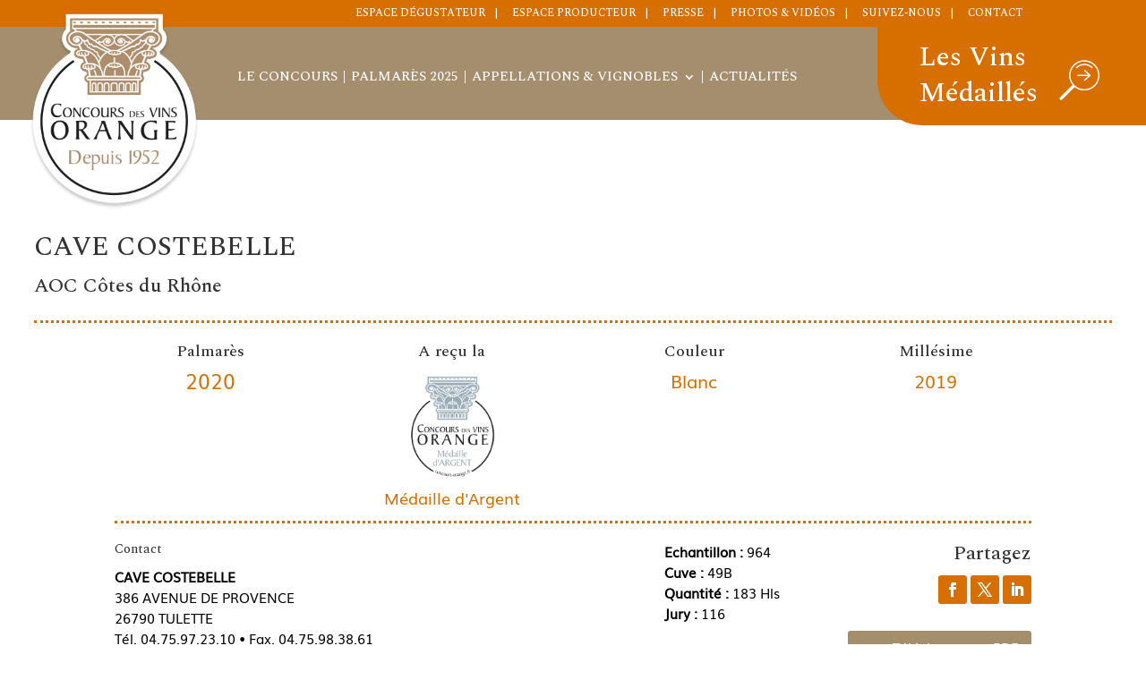

--- FILE ---
content_type: text/html; charset=UTF-8
request_url: https://www.concoursdesvins.fr/palmares/cave-costebelle-aoc-cotes-du-rhone-blanc-2019-medaille-argent/
body_size: 36607
content:
<!DOCTYPE html>
<html lang="fr-FR">
<head>
	<meta charset="UTF-8" />
<meta http-equiv="X-UA-Compatible" content="IE=edge">
	<link rel="pingback" href="" />

	<script type="text/javascript">
		document.documentElement.className = 'js';
	</script>
	
	<style id="et-divi-userfonts">@font-face { font-family: "Muli"; font-display: swap;  src: url("https://www.concoursdesvins.fr/wp-content/uploads/et-fonts/Muli.ttf") format("truetype"); }</style><meta name='robots' content='index, follow, max-image-preview:large, max-snippet:-1, max-video-preview:-1' />
<script type="text/javascript">
			let jqueryParams=[],jQuery=function(r){return jqueryParams=[...jqueryParams,r],jQuery},$=function(r){return jqueryParams=[...jqueryParams,r],$};window.jQuery=jQuery,window.$=jQuery;let customHeadScripts=!1;jQuery.fn=jQuery.prototype={},$.fn=jQuery.prototype={},jQuery.noConflict=function(r){if(window.jQuery)return jQuery=window.jQuery,$=window.jQuery,customHeadScripts=!0,jQuery.noConflict},jQuery.ready=function(r){jqueryParams=[...jqueryParams,r]},$.ready=function(r){jqueryParams=[...jqueryParams,r]},jQuery.load=function(r){jqueryParams=[...jqueryParams,r]},$.load=function(r){jqueryParams=[...jqueryParams,r]},jQuery.fn.ready=function(r){jqueryParams=[...jqueryParams,r]},$.fn.ready=function(r){jqueryParams=[...jqueryParams,r]};</script>
	<!-- This site is optimized with the Yoast SEO plugin v26.7 - https://yoast.com/wordpress/plugins/seo/ -->
	<title>CAVE COSTEBELLE - AOC Côtes du Rhône - Blanc - 2019 - Médaille Argent - Concours des Vins à Orange - Site officiel</title>
	<meta name="description" content="CAVE COSTEBELLE - AOC Côtes du Rhône - Blanc - 2019 - Médaille Argent" />
	<link rel="canonical" href="https://www.concoursdesvins.fr/palmares/cave-costebelle-aoc-cotes-du-rhone-blanc-2019-medaille-argent/" />
	<meta property="og:locale" content="fr_FR" />
	<meta property="og:type" content="article" />
	<meta property="og:title" content="CAVE COSTEBELLE - AOC Côtes du Rhône - Blanc - 2019 - Médaille Argent - Concours des Vins à Orange - Site officiel" />
	<meta property="og:description" content="CAVE COSTEBELLE - AOC Côtes du Rhône - Blanc - 2019 - Médaille Argent" />
	<meta property="og:url" content="https://www.concoursdesvins.fr/palmares/cave-costebelle-aoc-cotes-du-rhone-blanc-2019-medaille-argent/" />
	<meta property="og:site_name" content="Concours des Vins à Orange - Site officiel" />
	<meta property="article:modified_time" content="2020-02-05T13:14:52+00:00" />
	<meta name="twitter:card" content="summary_large_image" />
	<script type="application/ld+json" class="yoast-schema-graph">{"@context":"https://schema.org","@graph":[{"@type":"WebPage","@id":"https://www.concoursdesvins.fr/palmares/cave-costebelle-aoc-cotes-du-rhone-blanc-2019-medaille-argent/","url":"https://www.concoursdesvins.fr/palmares/cave-costebelle-aoc-cotes-du-rhone-blanc-2019-medaille-argent/","name":"CAVE COSTEBELLE - AOC Côtes du Rhône - Blanc - 2019 - Médaille Argent - Concours des Vins à Orange - Site officiel","isPartOf":{"@id":"https://www.concoursdesvins.fr/#website"},"datePublished":"2020-02-05T13:14:16+00:00","dateModified":"2020-02-05T13:14:52+00:00","description":"CAVE COSTEBELLE - AOC Côtes du Rhône - Blanc - 2019 - Médaille Argent","breadcrumb":{"@id":"https://www.concoursdesvins.fr/palmares/cave-costebelle-aoc-cotes-du-rhone-blanc-2019-medaille-argent/#breadcrumb"},"inLanguage":"fr-FR","potentialAction":[{"@type":"ReadAction","target":["https://www.concoursdesvins.fr/palmares/cave-costebelle-aoc-cotes-du-rhone-blanc-2019-medaille-argent/"]}]},{"@type":"BreadcrumbList","@id":"https://www.concoursdesvins.fr/palmares/cave-costebelle-aoc-cotes-du-rhone-blanc-2019-medaille-argent/#breadcrumb","itemListElement":[{"@type":"ListItem","position":1,"name":"Accueil","item":"https://www.concoursdesvins.fr/"},{"@type":"ListItem","position":2,"name":"Nominés","item":"https://www.concoursdesvins.fr/palmares/"},{"@type":"ListItem","position":3,"name":"CAVE COSTEBELLE &#8211; AOC Côtes du Rhône &#8211; Blanc &#8211; 2019 &#8211; Médaille Argent"}]},{"@type":"WebSite","@id":"https://www.concoursdesvins.fr/#website","url":"https://www.concoursdesvins.fr/","name":"Concours des Vins à Orange - Site officiel","description":"Concours des Vins à Orange depuis 1952","potentialAction":[{"@type":"SearchAction","target":{"@type":"EntryPoint","urlTemplate":"https://www.concoursdesvins.fr/?s={search_term_string}"},"query-input":{"@type":"PropertyValueSpecification","valueRequired":true,"valueName":"search_term_string"}}],"inLanguage":"fr-FR"}]}</script>
	<!-- / Yoast SEO plugin. -->


<link rel='dns-prefetch' href='//www.googletagmanager.com' />
<link rel='dns-prefetch' href='//fonts.googleapis.com' />
<link rel='dns-prefetch' href='//maxcdn.bootstrapcdn.com' />
<link rel="alternate" type="application/rss+xml" title="Concours des Vins à Orange - Site officiel &raquo; Flux" href="https://www.concoursdesvins.fr/feed/" />
<link rel="alternate" type="application/rss+xml" title="Concours des Vins à Orange - Site officiel &raquo; Flux des commentaires" href="https://www.concoursdesvins.fr/comments/feed/" />
<meta content="Child v.1.0.25" name="generator"/><link rel='stylesheet' id='sbi_styles-css' href='https://www.concoursdesvins.fr/wp-content/plugins/instagram-feed/css/sbi-styles.min.css?ver=6.10.0' type='text/css' media='all' />
<link rel='stylesheet' id='wp-block-library-css' href='https://www.concoursdesvins.fr/wp-includes/css/dist/block-library/style.min.css?ver=5cca08' type='text/css' media='all' />
<style id='wp-block-library-theme-inline-css' type='text/css'>
.wp-block-audio :where(figcaption){color:#555;font-size:13px;text-align:center}.is-dark-theme .wp-block-audio :where(figcaption){color:#ffffffa6}.wp-block-audio{margin:0 0 1em}.wp-block-code{border:1px solid #ccc;border-radius:4px;font-family:Menlo,Consolas,monaco,monospace;padding:.8em 1em}.wp-block-embed :where(figcaption){color:#555;font-size:13px;text-align:center}.is-dark-theme .wp-block-embed :where(figcaption){color:#ffffffa6}.wp-block-embed{margin:0 0 1em}.blocks-gallery-caption{color:#555;font-size:13px;text-align:center}.is-dark-theme .blocks-gallery-caption{color:#ffffffa6}:root :where(.wp-block-image figcaption){color:#555;font-size:13px;text-align:center}.is-dark-theme :root :where(.wp-block-image figcaption){color:#ffffffa6}.wp-block-image{margin:0 0 1em}.wp-block-pullquote{border-bottom:4px solid;border-top:4px solid;color:currentColor;margin-bottom:1.75em}.wp-block-pullquote cite,.wp-block-pullquote footer,.wp-block-pullquote__citation{color:currentColor;font-size:.8125em;font-style:normal;text-transform:uppercase}.wp-block-quote{border-left:.25em solid;margin:0 0 1.75em;padding-left:1em}.wp-block-quote cite,.wp-block-quote footer{color:currentColor;font-size:.8125em;font-style:normal;position:relative}.wp-block-quote:where(.has-text-align-right){border-left:none;border-right:.25em solid;padding-left:0;padding-right:1em}.wp-block-quote:where(.has-text-align-center){border:none;padding-left:0}.wp-block-quote.is-large,.wp-block-quote.is-style-large,.wp-block-quote:where(.is-style-plain){border:none}.wp-block-search .wp-block-search__label{font-weight:700}.wp-block-search__button{border:1px solid #ccc;padding:.375em .625em}:where(.wp-block-group.has-background){padding:1.25em 2.375em}.wp-block-separator.has-css-opacity{opacity:.4}.wp-block-separator{border:none;border-bottom:2px solid;margin-left:auto;margin-right:auto}.wp-block-separator.has-alpha-channel-opacity{opacity:1}.wp-block-separator:not(.is-style-wide):not(.is-style-dots){width:100px}.wp-block-separator.has-background:not(.is-style-dots){border-bottom:none;height:1px}.wp-block-separator.has-background:not(.is-style-wide):not(.is-style-dots){height:2px}.wp-block-table{margin:0 0 1em}.wp-block-table td,.wp-block-table th{word-break:normal}.wp-block-table :where(figcaption){color:#555;font-size:13px;text-align:center}.is-dark-theme .wp-block-table :where(figcaption){color:#ffffffa6}.wp-block-video :where(figcaption){color:#555;font-size:13px;text-align:center}.is-dark-theme .wp-block-video :where(figcaption){color:#ffffffa6}.wp-block-video{margin:0 0 1em}:root :where(.wp-block-template-part.has-background){margin-bottom:0;margin-top:0;padding:1.25em 2.375em}
</style>
<style id='global-styles-inline-css' type='text/css'>
:root{--wp--preset--aspect-ratio--square: 1;--wp--preset--aspect-ratio--4-3: 4/3;--wp--preset--aspect-ratio--3-4: 3/4;--wp--preset--aspect-ratio--3-2: 3/2;--wp--preset--aspect-ratio--2-3: 2/3;--wp--preset--aspect-ratio--16-9: 16/9;--wp--preset--aspect-ratio--9-16: 9/16;--wp--preset--color--black: #000000;--wp--preset--color--cyan-bluish-gray: #abb8c3;--wp--preset--color--white: #ffffff;--wp--preset--color--pale-pink: #f78da7;--wp--preset--color--vivid-red: #cf2e2e;--wp--preset--color--luminous-vivid-orange: #ff6900;--wp--preset--color--luminous-vivid-amber: #fcb900;--wp--preset--color--light-green-cyan: #7bdcb5;--wp--preset--color--vivid-green-cyan: #00d084;--wp--preset--color--pale-cyan-blue: #8ed1fc;--wp--preset--color--vivid-cyan-blue: #0693e3;--wp--preset--color--vivid-purple: #9b51e0;--wp--preset--gradient--vivid-cyan-blue-to-vivid-purple: linear-gradient(135deg,rgba(6,147,227,1) 0%,rgb(155,81,224) 100%);--wp--preset--gradient--light-green-cyan-to-vivid-green-cyan: linear-gradient(135deg,rgb(122,220,180) 0%,rgb(0,208,130) 100%);--wp--preset--gradient--luminous-vivid-amber-to-luminous-vivid-orange: linear-gradient(135deg,rgba(252,185,0,1) 0%,rgba(255,105,0,1) 100%);--wp--preset--gradient--luminous-vivid-orange-to-vivid-red: linear-gradient(135deg,rgba(255,105,0,1) 0%,rgb(207,46,46) 100%);--wp--preset--gradient--very-light-gray-to-cyan-bluish-gray: linear-gradient(135deg,rgb(238,238,238) 0%,rgb(169,184,195) 100%);--wp--preset--gradient--cool-to-warm-spectrum: linear-gradient(135deg,rgb(74,234,220) 0%,rgb(151,120,209) 20%,rgb(207,42,186) 40%,rgb(238,44,130) 60%,rgb(251,105,98) 80%,rgb(254,248,76) 100%);--wp--preset--gradient--blush-light-purple: linear-gradient(135deg,rgb(255,206,236) 0%,rgb(152,150,240) 100%);--wp--preset--gradient--blush-bordeaux: linear-gradient(135deg,rgb(254,205,165) 0%,rgb(254,45,45) 50%,rgb(107,0,62) 100%);--wp--preset--gradient--luminous-dusk: linear-gradient(135deg,rgb(255,203,112) 0%,rgb(199,81,192) 50%,rgb(65,88,208) 100%);--wp--preset--gradient--pale-ocean: linear-gradient(135deg,rgb(255,245,203) 0%,rgb(182,227,212) 50%,rgb(51,167,181) 100%);--wp--preset--gradient--electric-grass: linear-gradient(135deg,rgb(202,248,128) 0%,rgb(113,206,126) 100%);--wp--preset--gradient--midnight: linear-gradient(135deg,rgb(2,3,129) 0%,rgb(40,116,252) 100%);--wp--preset--font-size--small: 13px;--wp--preset--font-size--medium: 20px;--wp--preset--font-size--large: 36px;--wp--preset--font-size--x-large: 42px;--wp--preset--spacing--20: 0.44rem;--wp--preset--spacing--30: 0.67rem;--wp--preset--spacing--40: 1rem;--wp--preset--spacing--50: 1.5rem;--wp--preset--spacing--60: 2.25rem;--wp--preset--spacing--70: 3.38rem;--wp--preset--spacing--80: 5.06rem;--wp--preset--shadow--natural: 6px 6px 9px rgba(0, 0, 0, 0.2);--wp--preset--shadow--deep: 12px 12px 50px rgba(0, 0, 0, 0.4);--wp--preset--shadow--sharp: 6px 6px 0px rgba(0, 0, 0, 0.2);--wp--preset--shadow--outlined: 6px 6px 0px -3px rgba(255, 255, 255, 1), 6px 6px rgba(0, 0, 0, 1);--wp--preset--shadow--crisp: 6px 6px 0px rgba(0, 0, 0, 1);}:root { --wp--style--global--content-size: 823px;--wp--style--global--wide-size: 1080px; }:where(body) { margin: 0; }.wp-site-blocks > .alignleft { float: left; margin-right: 2em; }.wp-site-blocks > .alignright { float: right; margin-left: 2em; }.wp-site-blocks > .aligncenter { justify-content: center; margin-left: auto; margin-right: auto; }:where(.is-layout-flex){gap: 0.5em;}:where(.is-layout-grid){gap: 0.5em;}.is-layout-flow > .alignleft{float: left;margin-inline-start: 0;margin-inline-end: 2em;}.is-layout-flow > .alignright{float: right;margin-inline-start: 2em;margin-inline-end: 0;}.is-layout-flow > .aligncenter{margin-left: auto !important;margin-right: auto !important;}.is-layout-constrained > .alignleft{float: left;margin-inline-start: 0;margin-inline-end: 2em;}.is-layout-constrained > .alignright{float: right;margin-inline-start: 2em;margin-inline-end: 0;}.is-layout-constrained > .aligncenter{margin-left: auto !important;margin-right: auto !important;}.is-layout-constrained > :where(:not(.alignleft):not(.alignright):not(.alignfull)){max-width: var(--wp--style--global--content-size);margin-left: auto !important;margin-right: auto !important;}.is-layout-constrained > .alignwide{max-width: var(--wp--style--global--wide-size);}body .is-layout-flex{display: flex;}.is-layout-flex{flex-wrap: wrap;align-items: center;}.is-layout-flex > :is(*, div){margin: 0;}body .is-layout-grid{display: grid;}.is-layout-grid > :is(*, div){margin: 0;}body{padding-top: 0px;padding-right: 0px;padding-bottom: 0px;padding-left: 0px;}:root :where(.wp-element-button, .wp-block-button__link){background-color: #32373c;border-width: 0;color: #fff;font-family: inherit;font-size: inherit;line-height: inherit;padding: calc(0.667em + 2px) calc(1.333em + 2px);text-decoration: none;}.has-black-color{color: var(--wp--preset--color--black) !important;}.has-cyan-bluish-gray-color{color: var(--wp--preset--color--cyan-bluish-gray) !important;}.has-white-color{color: var(--wp--preset--color--white) !important;}.has-pale-pink-color{color: var(--wp--preset--color--pale-pink) !important;}.has-vivid-red-color{color: var(--wp--preset--color--vivid-red) !important;}.has-luminous-vivid-orange-color{color: var(--wp--preset--color--luminous-vivid-orange) !important;}.has-luminous-vivid-amber-color{color: var(--wp--preset--color--luminous-vivid-amber) !important;}.has-light-green-cyan-color{color: var(--wp--preset--color--light-green-cyan) !important;}.has-vivid-green-cyan-color{color: var(--wp--preset--color--vivid-green-cyan) !important;}.has-pale-cyan-blue-color{color: var(--wp--preset--color--pale-cyan-blue) !important;}.has-vivid-cyan-blue-color{color: var(--wp--preset--color--vivid-cyan-blue) !important;}.has-vivid-purple-color{color: var(--wp--preset--color--vivid-purple) !important;}.has-black-background-color{background-color: var(--wp--preset--color--black) !important;}.has-cyan-bluish-gray-background-color{background-color: var(--wp--preset--color--cyan-bluish-gray) !important;}.has-white-background-color{background-color: var(--wp--preset--color--white) !important;}.has-pale-pink-background-color{background-color: var(--wp--preset--color--pale-pink) !important;}.has-vivid-red-background-color{background-color: var(--wp--preset--color--vivid-red) !important;}.has-luminous-vivid-orange-background-color{background-color: var(--wp--preset--color--luminous-vivid-orange) !important;}.has-luminous-vivid-amber-background-color{background-color: var(--wp--preset--color--luminous-vivid-amber) !important;}.has-light-green-cyan-background-color{background-color: var(--wp--preset--color--light-green-cyan) !important;}.has-vivid-green-cyan-background-color{background-color: var(--wp--preset--color--vivid-green-cyan) !important;}.has-pale-cyan-blue-background-color{background-color: var(--wp--preset--color--pale-cyan-blue) !important;}.has-vivid-cyan-blue-background-color{background-color: var(--wp--preset--color--vivid-cyan-blue) !important;}.has-vivid-purple-background-color{background-color: var(--wp--preset--color--vivid-purple) !important;}.has-black-border-color{border-color: var(--wp--preset--color--black) !important;}.has-cyan-bluish-gray-border-color{border-color: var(--wp--preset--color--cyan-bluish-gray) !important;}.has-white-border-color{border-color: var(--wp--preset--color--white) !important;}.has-pale-pink-border-color{border-color: var(--wp--preset--color--pale-pink) !important;}.has-vivid-red-border-color{border-color: var(--wp--preset--color--vivid-red) !important;}.has-luminous-vivid-orange-border-color{border-color: var(--wp--preset--color--luminous-vivid-orange) !important;}.has-luminous-vivid-amber-border-color{border-color: var(--wp--preset--color--luminous-vivid-amber) !important;}.has-light-green-cyan-border-color{border-color: var(--wp--preset--color--light-green-cyan) !important;}.has-vivid-green-cyan-border-color{border-color: var(--wp--preset--color--vivid-green-cyan) !important;}.has-pale-cyan-blue-border-color{border-color: var(--wp--preset--color--pale-cyan-blue) !important;}.has-vivid-cyan-blue-border-color{border-color: var(--wp--preset--color--vivid-cyan-blue) !important;}.has-vivid-purple-border-color{border-color: var(--wp--preset--color--vivid-purple) !important;}.has-vivid-cyan-blue-to-vivid-purple-gradient-background{background: var(--wp--preset--gradient--vivid-cyan-blue-to-vivid-purple) !important;}.has-light-green-cyan-to-vivid-green-cyan-gradient-background{background: var(--wp--preset--gradient--light-green-cyan-to-vivid-green-cyan) !important;}.has-luminous-vivid-amber-to-luminous-vivid-orange-gradient-background{background: var(--wp--preset--gradient--luminous-vivid-amber-to-luminous-vivid-orange) !important;}.has-luminous-vivid-orange-to-vivid-red-gradient-background{background: var(--wp--preset--gradient--luminous-vivid-orange-to-vivid-red) !important;}.has-very-light-gray-to-cyan-bluish-gray-gradient-background{background: var(--wp--preset--gradient--very-light-gray-to-cyan-bluish-gray) !important;}.has-cool-to-warm-spectrum-gradient-background{background: var(--wp--preset--gradient--cool-to-warm-spectrum) !important;}.has-blush-light-purple-gradient-background{background: var(--wp--preset--gradient--blush-light-purple) !important;}.has-blush-bordeaux-gradient-background{background: var(--wp--preset--gradient--blush-bordeaux) !important;}.has-luminous-dusk-gradient-background{background: var(--wp--preset--gradient--luminous-dusk) !important;}.has-pale-ocean-gradient-background{background: var(--wp--preset--gradient--pale-ocean) !important;}.has-electric-grass-gradient-background{background: var(--wp--preset--gradient--electric-grass) !important;}.has-midnight-gradient-background{background: var(--wp--preset--gradient--midnight) !important;}.has-small-font-size{font-size: var(--wp--preset--font-size--small) !important;}.has-medium-font-size{font-size: var(--wp--preset--font-size--medium) !important;}.has-large-font-size{font-size: var(--wp--preset--font-size--large) !important;}.has-x-large-font-size{font-size: var(--wp--preset--font-size--x-large) !important;}
:where(.wp-block-post-template.is-layout-flex){gap: 1.25em;}:where(.wp-block-post-template.is-layout-grid){gap: 1.25em;}
:where(.wp-block-columns.is-layout-flex){gap: 2em;}:where(.wp-block-columns.is-layout-grid){gap: 2em;}
:root :where(.wp-block-pullquote){font-size: 1.5em;line-height: 1.6;}
</style>
<link rel='stylesheet' id='foobox-free-min-css' href='https://www.concoursdesvins.fr/wp-content/plugins/foobox-image-lightbox/free/css/foobox.free.min.css?ver=2.7.35' type='text/css' media='all' />
<link rel='stylesheet' id='search-filter-plugin-styles-css' href='https://www.concoursdesvins.fr/wp-content/plugins/search-filter-pro/public/assets/css/search-filter.min.css?ver=2.5.21' type='text/css' media='all' />
<link rel='stylesheet' id='slick-style-css' href='https://www.concoursdesvins.fr/wp-content/themes/child/slick.css?ver=5cca08' type='text/css' media='all' />
<link rel='stylesheet' id='slick-theme-css' href='https://www.concoursdesvins.fr/wp-content/themes/child/slick-theme.css?ver=5cca08' type='text/css' media='all' />
<style id='divi-style-parent-inline-inline-css' type='text/css'>
/*!
Theme Name: Divi
Theme URI: http://www.elegantthemes.com/gallery/divi/
Version: 4.27.5
Description: Smart. Flexible. Beautiful. Divi is the most powerful theme in our collection.
Author: Elegant Themes
Author URI: http://www.elegantthemes.com
License: GNU General Public License v2
License URI: http://www.gnu.org/licenses/gpl-2.0.html
*/

a,abbr,acronym,address,applet,b,big,blockquote,body,center,cite,code,dd,del,dfn,div,dl,dt,em,fieldset,font,form,h1,h2,h3,h4,h5,h6,html,i,iframe,img,ins,kbd,label,legend,li,object,ol,p,pre,q,s,samp,small,span,strike,strong,sub,sup,tt,u,ul,var{margin:0;padding:0;border:0;outline:0;font-size:100%;-ms-text-size-adjust:100%;-webkit-text-size-adjust:100%;vertical-align:baseline;background:transparent}body{line-height:1}ol,ul{list-style:none}blockquote,q{quotes:none}blockquote:after,blockquote:before,q:after,q:before{content:"";content:none}blockquote{margin:20px 0 30px;border-left:5px solid;padding-left:20px}:focus{outline:0}del{text-decoration:line-through}pre{overflow:auto;padding:10px}figure{margin:0}table{border-collapse:collapse;border-spacing:0}article,aside,footer,header,hgroup,nav,section{display:block}body{font-family:Open Sans,Arial,sans-serif;font-size:14px;color:#666;background-color:#fff;line-height:1.7em;font-weight:500;-webkit-font-smoothing:antialiased;-moz-osx-font-smoothing:grayscale}body.page-template-page-template-blank-php #page-container{padding-top:0!important}body.et_cover_background{background-size:cover!important;background-position:top!important;background-repeat:no-repeat!important;background-attachment:fixed}a{color:#2ea3f2}a,a:hover{text-decoration:none}p{padding-bottom:1em}p:not(.has-background):last-of-type{padding-bottom:0}p.et_normal_padding{padding-bottom:1em}strong{font-weight:700}cite,em,i{font-style:italic}code,pre{font-family:Courier New,monospace;margin-bottom:10px}ins{text-decoration:none}sub,sup{height:0;line-height:1;position:relative;vertical-align:baseline}sup{bottom:.8em}sub{top:.3em}dl{margin:0 0 1.5em}dl dt{font-weight:700}dd{margin-left:1.5em}blockquote p{padding-bottom:0}embed,iframe,object,video{max-width:100%}h1,h2,h3,h4,h5,h6{color:#333;padding-bottom:10px;line-height:1em;font-weight:500}h1 a,h2 a,h3 a,h4 a,h5 a,h6 a{color:inherit}h1{font-size:30px}h2{font-size:26px}h3{font-size:22px}h4{font-size:18px}h5{font-size:16px}h6{font-size:14px}input{-webkit-appearance:none}input[type=checkbox]{-webkit-appearance:checkbox}input[type=radio]{-webkit-appearance:radio}input.text,input.title,input[type=email],input[type=password],input[type=tel],input[type=text],select,textarea{background-color:#fff;border:1px solid #bbb;padding:2px;color:#4e4e4e}input.text:focus,input.title:focus,input[type=text]:focus,select:focus,textarea:focus{border-color:#2d3940;color:#3e3e3e}input.text,input.title,input[type=text],select,textarea{margin:0}textarea{padding:4px}button,input,select,textarea{font-family:inherit}img{max-width:100%;height:auto}.clear{clear:both}br.clear{margin:0;padding:0}.pagination{clear:both}#et_search_icon:hover,.et-social-icon a:hover,.et_password_protected_form .et_submit_button,.form-submit .et_pb_buttontton.alt.disabled,.nav-single a,.posted_in a{color:#2ea3f2}.et-search-form,blockquote{border-color:#2ea3f2}#main-content{background-color:#fff}.container{width:80%;max-width:1080px;margin:auto;position:relative}body:not(.et-tb) #main-content .container,body:not(.et-tb-has-header) #main-content .container{padding-top:58px}.et_full_width_page #main-content .container:before{display:none}.main_title{margin-bottom:20px}.et_password_protected_form .et_submit_button:hover,.form-submit .et_pb_button:hover{background:rgba(0,0,0,.05)}.et_button_icon_visible .et_pb_button{padding-right:2em;padding-left:.7em}.et_button_icon_visible .et_pb_button:after{opacity:1;margin-left:0}.et_button_left .et_pb_button:hover:after{left:.15em}.et_button_left .et_pb_button:after{margin-left:0;left:1em}.et_button_icon_visible.et_button_left .et_pb_button,.et_button_left .et_pb_button:hover,.et_button_left .et_pb_module .et_pb_button:hover{padding-left:2em;padding-right:.7em}.et_button_icon_visible.et_button_left .et_pb_button:after,.et_button_left .et_pb_button:hover:after{left:.15em}.et_password_protected_form .et_submit_button:hover,.form-submit .et_pb_button:hover{padding:.3em 1em}.et_button_no_icon .et_pb_button:after{display:none}.et_button_no_icon.et_button_icon_visible.et_button_left .et_pb_button,.et_button_no_icon.et_button_left .et_pb_button:hover,.et_button_no_icon .et_pb_button,.et_button_no_icon .et_pb_button:hover{padding:.3em 1em!important}.et_button_custom_icon .et_pb_button:after{line-height:1.7em}.et_button_custom_icon.et_button_icon_visible .et_pb_button:after,.et_button_custom_icon .et_pb_button:hover:after{margin-left:.3em}#left-area .post_format-post-format-gallery .wp-block-gallery:first-of-type{padding:0;margin-bottom:-16px}.entry-content table:not(.variations){border:1px solid #eee;margin:0 0 15px;text-align:left;width:100%}.entry-content thead th,.entry-content tr th{color:#555;font-weight:700;padding:9px 24px}.entry-content tr td{border-top:1px solid #eee;padding:6px 24px}#left-area ul,.entry-content ul,.et-l--body ul,.et-l--footer ul,.et-l--header ul{list-style-type:disc;padding:0 0 23px 1em;line-height:26px}#left-area ol,.entry-content ol,.et-l--body ol,.et-l--footer ol,.et-l--header ol{list-style-type:decimal;list-style-position:inside;padding:0 0 23px;line-height:26px}#left-area ul li ul,.entry-content ul li ol{padding:2px 0 2px 20px}#left-area ol li ul,.entry-content ol li ol,.et-l--body ol li ol,.et-l--footer ol li ol,.et-l--header ol li ol{padding:2px 0 2px 35px}#left-area ul.wp-block-gallery{display:-webkit-box;display:-ms-flexbox;display:flex;-ms-flex-wrap:wrap;flex-wrap:wrap;list-style-type:none;padding:0}#left-area ul.products{padding:0!important;line-height:1.7!important;list-style:none!important}.gallery-item a{display:block}.gallery-caption,.gallery-item a{width:90%}#wpadminbar{z-index:100001}#left-area .post-meta{font-size:14px;padding-bottom:15px}#left-area .post-meta a{text-decoration:none;color:#666}#left-area .et_featured_image{padding-bottom:7px}.single .post{padding-bottom:25px}body.single .et_audio_content{margin-bottom:-6px}.nav-single a{text-decoration:none;color:#2ea3f2;font-size:14px;font-weight:400}.nav-previous{float:left}.nav-next{float:right}.et_password_protected_form p input{background-color:#eee;border:none!important;width:100%!important;border-radius:0!important;font-size:14px;color:#999!important;padding:16px!important;-webkit-box-sizing:border-box;box-sizing:border-box}.et_password_protected_form label{display:none}.et_password_protected_form .et_submit_button{font-family:inherit;display:block;float:right;margin:8px auto 0;cursor:pointer}.post-password-required p.nocomments.container{max-width:100%}.post-password-required p.nocomments.container:before{display:none}.aligncenter,div.post .new-post .aligncenter{display:block;margin-left:auto;margin-right:auto}.wp-caption{border:1px solid #ddd;text-align:center;background-color:#f3f3f3;margin-bottom:10px;max-width:96%;padding:8px}.wp-caption.alignleft{margin:0 30px 20px 0}.wp-caption.alignright{margin:0 0 20px 30px}.wp-caption img{margin:0;padding:0;border:0}.wp-caption p.wp-caption-text{font-size:12px;padding:0 4px 5px;margin:0}.alignright{float:right}.alignleft{float:left}img.alignleft{display:inline;float:left;margin-right:15px}img.alignright{display:inline;float:right;margin-left:15px}.page.et_pb_pagebuilder_layout #main-content{background-color:transparent}body #main-content .et_builder_inner_content>h1,body #main-content .et_builder_inner_content>h2,body #main-content .et_builder_inner_content>h3,body #main-content .et_builder_inner_content>h4,body #main-content .et_builder_inner_content>h5,body #main-content .et_builder_inner_content>h6{line-height:1.4em}body #main-content .et_builder_inner_content>p{line-height:1.7em}.wp-block-pullquote{margin:20px 0 30px}.wp-block-pullquote.has-background blockquote{border-left:none}.wp-block-group.has-background{padding:1.5em 1.5em .5em}@media (min-width:981px){#left-area{width:79.125%;padding-bottom:23px}#main-content .container:before{content:"";position:absolute;top:0;height:100%;width:1px;background-color:#e2e2e2}.et_full_width_page #left-area,.et_no_sidebar #left-area{float:none;width:100%!important}.et_full_width_page #left-area{padding-bottom:0}.et_no_sidebar #main-content .container:before{display:none}}@media (max-width:980px){#page-container{padding-top:80px}.et-tb #page-container,.et-tb-has-header #page-container{padding-top:0!important}#left-area,#sidebar{width:100%!important}#main-content .container:before{display:none!important}.et_full_width_page .et_gallery_item:nth-child(4n+1){clear:none}}@media print{#page-container{padding-top:0!important}}#wp-admin-bar-et-use-visual-builder a:before{font-family:ETmodules!important;content:"\e625";font-size:30px!important;width:28px;margin-top:-3px;color:#974df3!important}#wp-admin-bar-et-use-visual-builder:hover a:before{color:#fff!important}#wp-admin-bar-et-use-visual-builder:hover a,#wp-admin-bar-et-use-visual-builder a:hover{transition:background-color .5s ease;-webkit-transition:background-color .5s ease;-moz-transition:background-color .5s ease;background-color:#7e3bd0!important;color:#fff!important}* html .clearfix,:first-child+html .clearfix{zoom:1}.iphone .et_pb_section_video_bg video::-webkit-media-controls-start-playback-button{display:none!important;-webkit-appearance:none}.et_mobile_device .et_pb_section_parallax .et_pb_parallax_css{background-attachment:scroll}.et-social-facebook a.icon:before{content:"\e093"}.et-social-twitter a.icon:before{content:"\e094"}.et-social-google-plus a.icon:before{content:"\e096"}.et-social-instagram a.icon:before{content:"\e09a"}.et-social-rss a.icon:before{content:"\e09e"}.ai1ec-single-event:after{content:" ";display:table;clear:both}.evcal_event_details .evcal_evdata_cell .eventon_details_shading_bot.eventon_details_shading_bot{z-index:3}.wp-block-divi-layout{margin-bottom:1em}*{-webkit-box-sizing:border-box;box-sizing:border-box}#et-info-email:before,#et-info-phone:before,#et_search_icon:before,.comment-reply-link:after,.et-cart-info span:before,.et-pb-arrow-next:before,.et-pb-arrow-prev:before,.et-social-icon a:before,.et_audio_container .mejs-playpause-button button:before,.et_audio_container .mejs-volume-button button:before,.et_overlay:before,.et_password_protected_form .et_submit_button:after,.et_pb_button:after,.et_pb_contact_reset:after,.et_pb_contact_submit:after,.et_pb_font_icon:before,.et_pb_newsletter_button:after,.et_pb_pricing_table_button:after,.et_pb_promo_button:after,.et_pb_testimonial:before,.et_pb_toggle_title:before,.form-submit .et_pb_button:after,.mobile_menu_bar:before,a.et_pb_more_button:after{font-family:ETmodules!important;speak:none;font-style:normal;font-weight:400;-webkit-font-feature-settings:normal;font-feature-settings:normal;font-variant:normal;text-transform:none;line-height:1;-webkit-font-smoothing:antialiased;-moz-osx-font-smoothing:grayscale;text-shadow:0 0;direction:ltr}.et-pb-icon,.et_pb_custom_button_icon.et_pb_button:after,.et_pb_login .et_pb_custom_button_icon.et_pb_button:after,.et_pb_woo_custom_button_icon .button.et_pb_custom_button_icon.et_pb_button:after,.et_pb_woo_custom_button_icon .button.et_pb_custom_button_icon.et_pb_button:hover:after{content:attr(data-icon)}.et-pb-icon{font-family:ETmodules;speak:none;font-weight:400;-webkit-font-feature-settings:normal;font-feature-settings:normal;font-variant:normal;text-transform:none;line-height:1;-webkit-font-smoothing:antialiased;font-size:96px;font-style:normal;display:inline-block;-webkit-box-sizing:border-box;box-sizing:border-box;direction:ltr}#et-ajax-saving{display:none;-webkit-transition:background .3s,-webkit-box-shadow .3s;transition:background .3s,-webkit-box-shadow .3s;transition:background .3s,box-shadow .3s;transition:background .3s,box-shadow .3s,-webkit-box-shadow .3s;-webkit-box-shadow:rgba(0,139,219,.247059) 0 0 60px;box-shadow:0 0 60px rgba(0,139,219,.247059);position:fixed;top:50%;left:50%;width:50px;height:50px;background:#fff;border-radius:50px;margin:-25px 0 0 -25px;z-index:999999;text-align:center}#et-ajax-saving img{margin:9px}.et-safe-mode-indicator,.et-safe-mode-indicator:focus,.et-safe-mode-indicator:hover{-webkit-box-shadow:0 5px 10px rgba(41,196,169,.15);box-shadow:0 5px 10px rgba(41,196,169,.15);background:#29c4a9;color:#fff;font-size:14px;font-weight:600;padding:12px;line-height:16px;border-radius:3px;position:fixed;bottom:30px;right:30px;z-index:999999;text-decoration:none;font-family:Open Sans,sans-serif;-webkit-font-smoothing:antialiased;-moz-osx-font-smoothing:grayscale}.et_pb_button{font-size:20px;font-weight:500;padding:.3em 1em;line-height:1.7em!important;background-color:transparent;background-size:cover;background-position:50%;background-repeat:no-repeat;border:2px solid;border-radius:3px;-webkit-transition-duration:.2s;transition-duration:.2s;-webkit-transition-property:all!important;transition-property:all!important}.et_pb_button,.et_pb_button_inner{position:relative}.et_pb_button:hover,.et_pb_module .et_pb_button:hover{border:2px solid transparent;padding:.3em 2em .3em .7em}.et_pb_button:hover{background-color:hsla(0,0%,100%,.2)}.et_pb_bg_layout_light.et_pb_button:hover,.et_pb_bg_layout_light .et_pb_button:hover{background-color:rgba(0,0,0,.05)}.et_pb_button:after,.et_pb_button:before{font-size:32px;line-height:1em;content:"\35";opacity:0;position:absolute;margin-left:-1em;-webkit-transition:all .2s;transition:all .2s;text-transform:none;-webkit-font-feature-settings:"kern" off;font-feature-settings:"kern" off;font-variant:none;font-style:normal;font-weight:400;text-shadow:none}.et_pb_button.et_hover_enabled:hover:after,.et_pb_button.et_pb_hovered:hover:after{-webkit-transition:none!important;transition:none!important}.et_pb_button:before{display:none}.et_pb_button:hover:after{opacity:1;margin-left:0}.et_pb_column_1_3 h1,.et_pb_column_1_4 h1,.et_pb_column_1_5 h1,.et_pb_column_1_6 h1,.et_pb_column_2_5 h1{font-size:26px}.et_pb_column_1_3 h2,.et_pb_column_1_4 h2,.et_pb_column_1_5 h2,.et_pb_column_1_6 h2,.et_pb_column_2_5 h2{font-size:23px}.et_pb_column_1_3 h3,.et_pb_column_1_4 h3,.et_pb_column_1_5 h3,.et_pb_column_1_6 h3,.et_pb_column_2_5 h3{font-size:20px}.et_pb_column_1_3 h4,.et_pb_column_1_4 h4,.et_pb_column_1_5 h4,.et_pb_column_1_6 h4,.et_pb_column_2_5 h4{font-size:18px}.et_pb_column_1_3 h5,.et_pb_column_1_4 h5,.et_pb_column_1_5 h5,.et_pb_column_1_6 h5,.et_pb_column_2_5 h5{font-size:16px}.et_pb_column_1_3 h6,.et_pb_column_1_4 h6,.et_pb_column_1_5 h6,.et_pb_column_1_6 h6,.et_pb_column_2_5 h6{font-size:15px}.et_pb_bg_layout_dark,.et_pb_bg_layout_dark h1,.et_pb_bg_layout_dark h2,.et_pb_bg_layout_dark h3,.et_pb_bg_layout_dark h4,.et_pb_bg_layout_dark h5,.et_pb_bg_layout_dark h6{color:#fff!important}.et_pb_module.et_pb_text_align_left{text-align:left}.et_pb_module.et_pb_text_align_center{text-align:center}.et_pb_module.et_pb_text_align_right{text-align:right}.et_pb_module.et_pb_text_align_justified{text-align:justify}.clearfix:after{visibility:hidden;display:block;font-size:0;content:" ";clear:both;height:0}.et_pb_bg_layout_light .et_pb_more_button{color:#2ea3f2}.et_builder_inner_content{position:relative;z-index:1}header .et_builder_inner_content{z-index:2}.et_pb_css_mix_blend_mode_passthrough{mix-blend-mode:unset!important}.et_pb_image_container{margin:-20px -20px 29px}.et_pb_module_inner{position:relative}.et_hover_enabled_preview{z-index:2}.et_hover_enabled:hover{position:relative;z-index:2}.et_pb_all_tabs,.et_pb_module,.et_pb_posts_nav a,.et_pb_tab,.et_pb_with_background{position:relative;background-size:cover;background-position:50%;background-repeat:no-repeat}.et_pb_background_mask,.et_pb_background_pattern{bottom:0;left:0;position:absolute;right:0;top:0}.et_pb_background_mask{background-size:calc(100% + 2px) calc(100% + 2px);background-repeat:no-repeat;background-position:50%;overflow:hidden}.et_pb_background_pattern{background-position:0 0;background-repeat:repeat}.et_pb_with_border{position:relative;border:0 solid #333}.post-password-required .et_pb_row{padding:0;width:100%}.post-password-required .et_password_protected_form{min-height:0}body.et_pb_pagebuilder_layout.et_pb_show_title .post-password-required .et_password_protected_form h1,body:not(.et_pb_pagebuilder_layout) .post-password-required .et_password_protected_form h1{display:none}.et_pb_no_bg{padding:0!important}.et_overlay.et_pb_inline_icon:before,.et_pb_inline_icon:before{content:attr(data-icon)}.et_pb_more_button{color:inherit;text-shadow:none;text-decoration:none;display:inline-block;margin-top:20px}.et_parallax_bg_wrap{overflow:hidden;position:absolute;top:0;right:0;bottom:0;left:0}.et_parallax_bg{background-repeat:no-repeat;background-position:top;background-size:cover;position:absolute;bottom:0;left:0;width:100%;height:100%;display:block}.et_parallax_bg.et_parallax_bg__hover,.et_parallax_bg.et_parallax_bg_phone,.et_parallax_bg.et_parallax_bg_tablet,.et_parallax_gradient.et_parallax_gradient__hover,.et_parallax_gradient.et_parallax_gradient_phone,.et_parallax_gradient.et_parallax_gradient_tablet,.et_pb_section_parallax_hover:hover .et_parallax_bg:not(.et_parallax_bg__hover),.et_pb_section_parallax_hover:hover .et_parallax_gradient:not(.et_parallax_gradient__hover){display:none}.et_pb_section_parallax_hover:hover .et_parallax_bg.et_parallax_bg__hover,.et_pb_section_parallax_hover:hover .et_parallax_gradient.et_parallax_gradient__hover{display:block}.et_parallax_gradient{bottom:0;display:block;left:0;position:absolute;right:0;top:0}.et_pb_module.et_pb_section_parallax,.et_pb_posts_nav a.et_pb_section_parallax,.et_pb_tab.et_pb_section_parallax{position:relative}.et_pb_section_parallax .et_pb_parallax_css,.et_pb_slides .et_parallax_bg.et_pb_parallax_css{background-attachment:fixed}body.et-bfb .et_pb_section_parallax .et_pb_parallax_css,body.et-bfb .et_pb_slides .et_parallax_bg.et_pb_parallax_css{background-attachment:scroll;bottom:auto}.et_pb_section_parallax.et_pb_column .et_pb_module,.et_pb_section_parallax.et_pb_row .et_pb_column,.et_pb_section_parallax.et_pb_row .et_pb_module{z-index:9;position:relative}.et_pb_more_button:hover:after{opacity:1;margin-left:0}.et_pb_preload .et_pb_section_video_bg,.et_pb_preload>div{visibility:hidden}.et_pb_preload,.et_pb_section.et_pb_section_video.et_pb_preload{position:relative;background:#464646!important}.et_pb_preload:before{content:"";position:absolute;top:50%;left:50%;background:url(https://www.concoursdesvins.fr/wp-content/themes/Divi/includes/builder/styles/images/preloader.gif) no-repeat;border-radius:32px;width:32px;height:32px;margin:-16px 0 0 -16px}.box-shadow-overlay{position:absolute;top:0;left:0;width:100%;height:100%;z-index:10;pointer-events:none}.et_pb_section>.box-shadow-overlay~.et_pb_row{z-index:11}body.safari .section_has_divider{will-change:transform}.et_pb_row>.box-shadow-overlay{z-index:8}.has-box-shadow-overlay{position:relative}.et_clickable{cursor:pointer}.screen-reader-text{border:0;clip:rect(1px,1px,1px,1px);-webkit-clip-path:inset(50%);clip-path:inset(50%);height:1px;margin:-1px;overflow:hidden;padding:0;position:absolute!important;width:1px;word-wrap:normal!important}.et_multi_view_hidden,.et_multi_view_hidden_image{display:none!important}@keyframes multi-view-image-fade{0%{opacity:0}10%{opacity:.1}20%{opacity:.2}30%{opacity:.3}40%{opacity:.4}50%{opacity:.5}60%{opacity:.6}70%{opacity:.7}80%{opacity:.8}90%{opacity:.9}to{opacity:1}}.et_multi_view_image__loading{visibility:hidden}.et_multi_view_image__loaded{-webkit-animation:multi-view-image-fade .5s;animation:multi-view-image-fade .5s}#et-pb-motion-effects-offset-tracker{visibility:hidden!important;opacity:0;position:absolute;top:0;left:0}.et-pb-before-scroll-animation{opacity:0}header.et-l.et-l--header:after{clear:both;display:block;content:""}.et_pb_module{-webkit-animation-timing-function:linear;animation-timing-function:linear;-webkit-animation-duration:.2s;animation-duration:.2s}@-webkit-keyframes fadeBottom{0%{opacity:0;-webkit-transform:translateY(10%);transform:translateY(10%)}to{opacity:1;-webkit-transform:translateY(0);transform:translateY(0)}}@keyframes fadeBottom{0%{opacity:0;-webkit-transform:translateY(10%);transform:translateY(10%)}to{opacity:1;-webkit-transform:translateY(0);transform:translateY(0)}}@-webkit-keyframes fadeLeft{0%{opacity:0;-webkit-transform:translateX(-10%);transform:translateX(-10%)}to{opacity:1;-webkit-transform:translateX(0);transform:translateX(0)}}@keyframes fadeLeft{0%{opacity:0;-webkit-transform:translateX(-10%);transform:translateX(-10%)}to{opacity:1;-webkit-transform:translateX(0);transform:translateX(0)}}@-webkit-keyframes fadeRight{0%{opacity:0;-webkit-transform:translateX(10%);transform:translateX(10%)}to{opacity:1;-webkit-transform:translateX(0);transform:translateX(0)}}@keyframes fadeRight{0%{opacity:0;-webkit-transform:translateX(10%);transform:translateX(10%)}to{opacity:1;-webkit-transform:translateX(0);transform:translateX(0)}}@-webkit-keyframes fadeTop{0%{opacity:0;-webkit-transform:translateY(-10%);transform:translateY(-10%)}to{opacity:1;-webkit-transform:translateX(0);transform:translateX(0)}}@keyframes fadeTop{0%{opacity:0;-webkit-transform:translateY(-10%);transform:translateY(-10%)}to{opacity:1;-webkit-transform:translateX(0);transform:translateX(0)}}@-webkit-keyframes fadeIn{0%{opacity:0}to{opacity:1}}@keyframes fadeIn{0%{opacity:0}to{opacity:1}}.et-waypoint:not(.et_pb_counters){opacity:0}@media (min-width:981px){.et_pb_section.et_section_specialty div.et_pb_row .et_pb_column .et_pb_column .et_pb_module.et-last-child,.et_pb_section.et_section_specialty div.et_pb_row .et_pb_column .et_pb_column .et_pb_module:last-child,.et_pb_section.et_section_specialty div.et_pb_row .et_pb_column .et_pb_row_inner .et_pb_column .et_pb_module.et-last-child,.et_pb_section.et_section_specialty div.et_pb_row .et_pb_column .et_pb_row_inner .et_pb_column .et_pb_module:last-child,.et_pb_section div.et_pb_row .et_pb_column .et_pb_module.et-last-child,.et_pb_section div.et_pb_row .et_pb_column .et_pb_module:last-child{margin-bottom:0}}@media (max-width:980px){.et_overlay.et_pb_inline_icon_tablet:before,.et_pb_inline_icon_tablet:before{content:attr(data-icon-tablet)}.et_parallax_bg.et_parallax_bg_tablet_exist,.et_parallax_gradient.et_parallax_gradient_tablet_exist{display:none}.et_parallax_bg.et_parallax_bg_tablet,.et_parallax_gradient.et_parallax_gradient_tablet{display:block}.et_pb_column .et_pb_module{margin-bottom:30px}.et_pb_row .et_pb_column .et_pb_module.et-last-child,.et_pb_row .et_pb_column .et_pb_module:last-child,.et_section_specialty .et_pb_row .et_pb_column .et_pb_module.et-last-child,.et_section_specialty .et_pb_row .et_pb_column .et_pb_module:last-child{margin-bottom:0}.et_pb_more_button{display:inline-block!important}.et_pb_bg_layout_light_tablet.et_pb_button,.et_pb_bg_layout_light_tablet.et_pb_module.et_pb_button,.et_pb_bg_layout_light_tablet .et_pb_more_button{color:#2ea3f2}.et_pb_bg_layout_light_tablet .et_pb_forgot_password a{color:#666}.et_pb_bg_layout_light_tablet h1,.et_pb_bg_layout_light_tablet h2,.et_pb_bg_layout_light_tablet h3,.et_pb_bg_layout_light_tablet h4,.et_pb_bg_layout_light_tablet h5,.et_pb_bg_layout_light_tablet h6{color:#333!important}.et_pb_module .et_pb_bg_layout_light_tablet.et_pb_button{color:#2ea3f2!important}.et_pb_bg_layout_light_tablet{color:#666!important}.et_pb_bg_layout_dark_tablet,.et_pb_bg_layout_dark_tablet h1,.et_pb_bg_layout_dark_tablet h2,.et_pb_bg_layout_dark_tablet h3,.et_pb_bg_layout_dark_tablet h4,.et_pb_bg_layout_dark_tablet h5,.et_pb_bg_layout_dark_tablet h6{color:#fff!important}.et_pb_bg_layout_dark_tablet.et_pb_button,.et_pb_bg_layout_dark_tablet.et_pb_module.et_pb_button,.et_pb_bg_layout_dark_tablet .et_pb_more_button{color:inherit}.et_pb_bg_layout_dark_tablet .et_pb_forgot_password a{color:#fff}.et_pb_module.et_pb_text_align_left-tablet{text-align:left}.et_pb_module.et_pb_text_align_center-tablet{text-align:center}.et_pb_module.et_pb_text_align_right-tablet{text-align:right}.et_pb_module.et_pb_text_align_justified-tablet{text-align:justify}}@media (max-width:767px){.et_pb_more_button{display:inline-block!important}.et_overlay.et_pb_inline_icon_phone:before,.et_pb_inline_icon_phone:before{content:attr(data-icon-phone)}.et_parallax_bg.et_parallax_bg_phone_exist,.et_parallax_gradient.et_parallax_gradient_phone_exist{display:none}.et_parallax_bg.et_parallax_bg_phone,.et_parallax_gradient.et_parallax_gradient_phone{display:block}.et-hide-mobile{display:none!important}.et_pb_bg_layout_light_phone.et_pb_button,.et_pb_bg_layout_light_phone.et_pb_module.et_pb_button,.et_pb_bg_layout_light_phone .et_pb_more_button{color:#2ea3f2}.et_pb_bg_layout_light_phone .et_pb_forgot_password a{color:#666}.et_pb_bg_layout_light_phone h1,.et_pb_bg_layout_light_phone h2,.et_pb_bg_layout_light_phone h3,.et_pb_bg_layout_light_phone h4,.et_pb_bg_layout_light_phone h5,.et_pb_bg_layout_light_phone h6{color:#333!important}.et_pb_module .et_pb_bg_layout_light_phone.et_pb_button{color:#2ea3f2!important}.et_pb_bg_layout_light_phone{color:#666!important}.et_pb_bg_layout_dark_phone,.et_pb_bg_layout_dark_phone h1,.et_pb_bg_layout_dark_phone h2,.et_pb_bg_layout_dark_phone h3,.et_pb_bg_layout_dark_phone h4,.et_pb_bg_layout_dark_phone h5,.et_pb_bg_layout_dark_phone h6{color:#fff!important}.et_pb_bg_layout_dark_phone.et_pb_button,.et_pb_bg_layout_dark_phone.et_pb_module.et_pb_button,.et_pb_bg_layout_dark_phone .et_pb_more_button{color:inherit}.et_pb_module .et_pb_bg_layout_dark_phone.et_pb_button{color:#fff!important}.et_pb_bg_layout_dark_phone .et_pb_forgot_password a{color:#fff}.et_pb_module.et_pb_text_align_left-phone{text-align:left}.et_pb_module.et_pb_text_align_center-phone{text-align:center}.et_pb_module.et_pb_text_align_right-phone{text-align:right}.et_pb_module.et_pb_text_align_justified-phone{text-align:justify}}@media (max-width:479px){a.et_pb_more_button{display:block}}@media (min-width:768px) and (max-width:980px){[data-et-multi-view-load-tablet-hidden=true]:not(.et_multi_view_swapped){display:none!important}}@media (max-width:767px){[data-et-multi-view-load-phone-hidden=true]:not(.et_multi_view_swapped){display:none!important}}.et_pb_menu.et_pb_menu--style-inline_centered_logo .et_pb_menu__menu nav ul{-webkit-box-pack:center;-ms-flex-pack:center;justify-content:center}@-webkit-keyframes multi-view-image-fade{0%{-webkit-transform:scale(1);transform:scale(1);opacity:1}50%{-webkit-transform:scale(1.01);transform:scale(1.01);opacity:1}to{-webkit-transform:scale(1);transform:scale(1);opacity:1}}
</style>
<link rel='stylesheet' id='divi-dynamic-late-css' href='https://www.concoursdesvins.fr/wp-content/et-cache/5664/et-divi-dynamic-tb-15725-5664-late.css?ver=1765843290' type='text/css' media='all' />
<link rel='stylesheet' id='divi-dynamic-css' href='https://www.concoursdesvins.fr/wp-content/et-cache/5664/et-divi-dynamic-tb-15725-5664.css?ver=1765843290' type='text/css' media='all' />
<link rel='stylesheet' id='et-builder-googlefonts-cached-css' href='https://fonts.googleapis.com/css?family=Spectral:200,200italic,300,300italic,regular,italic,500,500italic,600,600italic,700,700italic,800,800italic|Open+Sans:300,regular,500,600,700,800,300italic,italic,500italic,600italic,700italic,800italic|Playfair+Display+SC:regular,italic,700,700italic,900,900italic&#038;subset=cyrillic,latin,latin-ext,vietnamese,cyrillic-ext,greek,greek-ext,hebrew&#038;display=swap' type='text/css' media='all' />
<link rel='stylesheet' id='font-awesome-css' href='//maxcdn.bootstrapcdn.com/font-awesome/4.3.0/css/font-awesome.min.css?ver=4.3.0' type='text/css' media='all' />
<link rel='stylesheet' id='dkpdf-frontend-css' href='https://www.concoursdesvins.fr/wp-content/plugins/dk-pdf/build/frontend-style.css?ver=2.3.0' type='text/css' media='all' />
<link rel='stylesheet' id='sib-front-css-css' href='https://www.concoursdesvins.fr/wp-content/plugins/mailin/css/mailin-front.css?ver=5cca08' type='text/css' media='all' />
<link rel='stylesheet' id='divi-style-css' href='https://www.concoursdesvins.fr/wp-content/themes/child/style.css?ver=4.27.5' type='text/css' media='all' />
<script type="text/javascript" src="https://www.concoursdesvins.fr/wp-includes/js/jquery/jquery.min.js?ver=3.7.1" id="jquery-core-js"></script>
<script type="text/javascript" src="https://www.concoursdesvins.fr/wp-includes/js/jquery/jquery-migrate.min.js?ver=3.4.1" id="jquery-migrate-js"></script>
<script type="text/javascript" id="jquery-js-after">
/* <![CDATA[ */
jqueryParams.length&&$.each(jqueryParams,function(e,r){if("function"==typeof r){var n=String(r);n.replace("$","jQuery");var a=new Function("return "+n)();$(document).ready(a)}});
/* ]]> */
</script>
<script type="text/javascript" id="search-filter-plugin-build-js-extra">
/* <![CDATA[ */
var SF_LDATA = {"ajax_url":"https:\/\/www.concoursdesvins.fr\/wp-admin\/admin-ajax.php","home_url":"https:\/\/www.concoursdesvins.fr\/","extensions":[]};
/* ]]> */
</script>
<script type="text/javascript" src="https://www.concoursdesvins.fr/wp-content/plugins/search-filter-pro/public/assets/js/search-filter-build.min.js?ver=2.5.21" id="search-filter-plugin-build-js"></script>
<script type="text/javascript" src="https://www.concoursdesvins.fr/wp-content/plugins/search-filter-pro/public/assets/js/chosen.jquery.min.js?ver=2.5.21" id="search-filter-plugin-chosen-js"></script>
<script type="text/javascript" src="https://www.concoursdesvins.fr/wp-content/themes/child/assets/js/custom.js?ver=5cca08" id="custom-script-js"></script>
<script type="text/javascript" src="https://www.concoursdesvins.fr/wp-content/themes/child/assets/slick/slick.js?ver=5cca08" id="slick-script-js"></script>
<script type="text/javascript" id="foobox-free-min-js-before">
/* <![CDATA[ */
/* Run FooBox FREE (v2.7.35) */
var FOOBOX = window.FOOBOX = {
	ready: true,
	disableOthers: false,
	o: {wordpress: { enabled: true }, countMessage:'image %index of %total', captions: { dataTitle: ["captionTitle","title"], dataDesc: ["captionDesc","description"] }, rel: '', excludes:'.fbx-link,.nofoobox,.nolightbox,a[href*="pinterest.com/pin/create/button/"]', affiliate : { enabled: false }},
	selectors: [
		".foogallery-container.foogallery-lightbox-foobox", ".foogallery-container.foogallery-lightbox-foobox-free", ".gallery", ".wp-block-gallery", ".wp-caption", ".wp-block-image", "a:has(img[class*=wp-image-])", ".foobox"
	],
	pre: function( $ ){
		// Custom JavaScript (Pre)
		
	},
	post: function( $ ){
		// Custom JavaScript (Post)
		
		// Custom Captions Code
		
	},
	custom: function( $ ){
		// Custom Extra JS
		
	}
};
/* ]]> */
</script>
<script type="text/javascript" src="https://www.concoursdesvins.fr/wp-content/plugins/foobox-image-lightbox/free/js/foobox.free.min.js?ver=2.7.35" id="foobox-free-min-js"></script>

<!-- Extrait de code de la balise Google (gtag.js) ajouté par Site Kit -->
<!-- Extrait Google Analytics ajouté par Site Kit -->
<script type="text/javascript" src="https://www.googletagmanager.com/gtag/js?id=GT-KVJLN5K" id="google_gtagjs-js" async></script>
<script type="text/javascript" id="google_gtagjs-js-after">
/* <![CDATA[ */
window.dataLayer = window.dataLayer || [];function gtag(){dataLayer.push(arguments);}
gtag("set","linker",{"domains":["www.concoursdesvins.fr"]});
gtag("js", new Date());
gtag("set", "developer_id.dZTNiMT", true);
gtag("config", "GT-KVJLN5K", {"googlesitekit_post_type":"nominee"});
 window._googlesitekit = window._googlesitekit || {}; window._googlesitekit.throttledEvents = []; window._googlesitekit.gtagEvent = (name, data) => { var key = JSON.stringify( { name, data } ); if ( !! window._googlesitekit.throttledEvents[ key ] ) { return; } window._googlesitekit.throttledEvents[ key ] = true; setTimeout( () => { delete window._googlesitekit.throttledEvents[ key ]; }, 5 ); gtag( "event", name, { ...data, event_source: "site-kit" } ); }; 
/* ]]> */
</script>
<script type="text/javascript" id="sib-front-js-js-extra">
/* <![CDATA[ */
var sibErrMsg = {"invalidMail":"Veuillez entrer une adresse e-mail valide.","requiredField":"Veuillez compl\u00e9ter les champs obligatoires.","invalidDateFormat":"Veuillez entrer une date valide.","invalidSMSFormat":"Veuillez entrer une num\u00e9ro de t\u00e9l\u00e9phone valide."};
var ajax_sib_front_object = {"ajax_url":"https:\/\/www.concoursdesvins.fr\/wp-admin\/admin-ajax.php","ajax_nonce":"554b1ab8aa","flag_url":"https:\/\/www.concoursdesvins.fr\/wp-content\/plugins\/mailin\/img\/flags\/"};
/* ]]> */
</script>
<script type="text/javascript" src="https://www.concoursdesvins.fr/wp-content/plugins/mailin/js/mailin-front.js?ver=1761897361" id="sib-front-js-js"></script>
<link rel="https://api.w.org/" href="https://www.concoursdesvins.fr/wp-json/" />
<link rel='shortlink' href='https://www.concoursdesvins.fr/?p=5664' />
<link rel="alternate" title="oEmbed (JSON)" type="application/json+oembed" href="https://www.concoursdesvins.fr/wp-json/oembed/1.0/embed?url=https%3A%2F%2Fwww.concoursdesvins.fr%2Fpalmares%2Fcave-costebelle-aoc-cotes-du-rhone-blanc-2019-medaille-argent%2F" />
<link rel="alternate" title="oEmbed (XML)" type="text/xml+oembed" href="https://www.concoursdesvins.fr/wp-json/oembed/1.0/embed?url=https%3A%2F%2Fwww.concoursdesvins.fr%2Fpalmares%2Fcave-costebelle-aoc-cotes-du-rhone-blanc-2019-medaille-argent%2F&#038;format=xml" />
<meta name="generator" content="Site Kit by Google 1.168.0" /><meta name="viewport" content="width=device-width, initial-scale=1.0, maximum-scale=1.0, user-scalable=0" /><script type="text/javascript" src="https://cdn.brevo.com/js/sdk-loader.js" async></script>
<script type="text/javascript">
  window.Brevo = window.Brevo || [];
  window.Brevo.push(['init', {"client_key":"wghvh5tox5dhxm5aq99vy72t","email_id":null,"push":{"customDomain":"https:\/\/www.concoursdesvins.fr\/wp-content\/plugins\/mailin\/"},"service_worker_url":"sw.js?key=${key}","frame_url":"brevo-frame.html"}]);
</script><style type="text/css" id="custom-background-css">
body.custom-background { background-color: #ffffff; }
</style>
	<link rel="icon" href="https://www.concoursdesvins.fr/wp-content/uploads/2018/10/favicon-new.png" sizes="32x32" />
<link rel="icon" href="https://www.concoursdesvins.fr/wp-content/uploads/2018/10/favicon-new.png" sizes="192x192" />
<link rel="apple-touch-icon" href="https://www.concoursdesvins.fr/wp-content/uploads/2018/10/favicon-new.png" />
<meta name="msapplication-TileImage" content="https://www.concoursdesvins.fr/wp-content/uploads/2018/10/favicon-new.png" />
<style id="et-divi-customizer-global-cached-inline-styles">body,.et_pb_column_1_2 .et_quote_content blockquote cite,.et_pb_column_1_2 .et_link_content a.et_link_main_url,.et_pb_column_1_3 .et_quote_content blockquote cite,.et_pb_column_3_8 .et_quote_content blockquote cite,.et_pb_column_1_4 .et_quote_content blockquote cite,.et_pb_blog_grid .et_quote_content blockquote cite,.et_pb_column_1_3 .et_link_content a.et_link_main_url,.et_pb_column_3_8 .et_link_content a.et_link_main_url,.et_pb_column_1_4 .et_link_content a.et_link_main_url,.et_pb_blog_grid .et_link_content a.et_link_main_url,body .et_pb_bg_layout_light .et_pb_post p,body .et_pb_bg_layout_dark .et_pb_post p{font-size:14px}.et_pb_slide_content,.et_pb_best_value{font-size:15px}#et_search_icon:hover,.mobile_menu_bar:before,.mobile_menu_bar:after,.et_toggle_slide_menu:after,.et-social-icon a:hover,.et_pb_sum,.et_pb_pricing li a,.et_pb_pricing_table_button,.et_overlay:before,.entry-summary p.price ins,.et_pb_member_social_links a:hover,.et_pb_widget li a:hover,.et_pb_filterable_portfolio .et_pb_portfolio_filters li a.active,.et_pb_filterable_portfolio .et_pb_portofolio_pagination ul li a.active,.et_pb_gallery .et_pb_gallery_pagination ul li a.active,.wp-pagenavi span.current,.wp-pagenavi a:hover,.nav-single a,.tagged_as a,.posted_in a{color:#d66e00}.et_pb_contact_submit,.et_password_protected_form .et_submit_button,.et_pb_bg_layout_light .et_pb_newsletter_button,.comment-reply-link,.form-submit .et_pb_button,.et_pb_bg_layout_light .et_pb_promo_button,.et_pb_bg_layout_light .et_pb_more_button,.et_pb_contact p input[type="checkbox"]:checked+label i:before,.et_pb_bg_layout_light.et_pb_module.et_pb_button{color:#d66e00}.footer-widget h4{color:#d66e00}.et-search-form,.nav li ul,.et_mobile_menu,.footer-widget li:before,.et_pb_pricing li:before,blockquote{border-color:#d66e00}.et_pb_counter_amount,.et_pb_featured_table .et_pb_pricing_heading,.et_quote_content,.et_link_content,.et_audio_content,.et_pb_post_slider.et_pb_bg_layout_dark,.et_slide_in_menu_container,.et_pb_contact p input[type="radio"]:checked+label i:before{background-color:#d66e00}a{color:#d66e00}.et_secondary_nav_enabled #page-container #top-header{background-color:#d66e00!important}#et-secondary-nav li ul{background-color:#d66e00}#main-footer .footer-widget h4,#main-footer .widget_block h1,#main-footer .widget_block h2,#main-footer .widget_block h3,#main-footer .widget_block h4,#main-footer .widget_block h5,#main-footer .widget_block h6{color:#d66e00}.footer-widget li:before{border-color:#d66e00}#footer-bottom .et-social-icon a{font-size:21px}body .et_pb_button{border-width:0px!important;border-radius:0px}body.et_pb_button_helper_class .et_pb_button,body.et_pb_button_helper_class .et_pb_module.et_pb_button{color:#d66e00}h1,h2,h3,h4,h5,h6,.et_quote_content blockquote p,.et_pb_slide_description .et_pb_slide_title{line-height:1.3em}@media only screen and (min-width:981px){.et_fixed_nav #page-container .et-fixed-header#top-header{background-color:#d66e00!important}.et_fixed_nav #page-container .et-fixed-header#top-header #et-secondary-nav li ul{background-color:#d66e00}}@media only screen and (min-width:1350px){.et_pb_row{padding:27px 0}.et_pb_section{padding:54px 0}.single.et_pb_pagebuilder_layout.et_full_width_page .et_post_meta_wrapper{padding-top:81px}.et_pb_fullwidth_section{padding:0}}	h1,h2,h3,h4,h5,h6{font-family:'Spectral',Georgia,"Times New Roman",serif}body,input,textarea,select{font-family:'Muli',Helvetica,Arial,Lucida,sans-serif}.filters__container__form .searchandfilter li.sf-field-post-meta-annee ul{display:grid;grid-template-columns:25% 25% 25% 25%;padding-left:0;padding-bottom:5px}.filters__container__form .searchandfilter ul{line-height:20px}#search-filter-form-579.searchandfilter h4{padding:5px 0 3px;font-size:1.4em}#search-filter-form-579.searchandfilter h4:before{content:'•';line-height:1.4em;display:inline-block}.filters__container{padding-top:8em}.searchandfilter ul li{padding:0 0 10px 0}#search-filter-form-579>ul{overflow-y:scroll;max-height:85vh}</style></head>
<body class="wp-singular nominee-template-default single single-nominee postid-5664 custom-background wp-theme-Divi wp-child-theme-child et-tb-has-template et-tb-has-header et_pb_button_helper_class et_pb_footer_columns4 et_cover_background et_pb_gutter osx et_pb_gutters3 et_right_sidebar et_divi_theme et-db">
	<div id="page-container">
<div id="et-boc" class="et-boc">
			
		<header class="et-l et-l--header">
			<div class="et_builder_inner_content et_pb_gutters3">
		<div id="et-secondary-menu" class="et_pb_section et_pb_section_0_tb_header et_pb_with_background et_section_regular et_pb_section--with-menu" >
				
				
				
				
				
				
				<div class="et_pb_row et_pb_row_0_tb_header et_pb_row--with-menu">
				<div class="et_pb_column et_pb_column_4_4 et_pb_column_0_tb_header  et_pb_css_mix_blend_mode_passthrough et-last-child et_pb_column--with-menu">
				
				
				
				
				<div class="et_pb_module et_pb_menu et_pb_menu_0_tb_header et_pb_bg_layout_light  et_pb_text_align_right et_dropdown_animation_fade et_pb_menu--without-logo et_pb_menu--style-left_aligned">
					
					
					
					
					<div class="et_pb_menu_inner_container clearfix">
						
						<div class="et_pb_menu__wrap">
							<div class="et_pb_menu__menu">
								<nav class="et-menu-nav"><ul id="menu-menu-secondaire-2025" class="et-menu nav"><li class="et_pb_menu_page_id-750 menu-item menu-item-type-custom menu-item-object-custom"><a href="/espace-degustateur">Espace dégustateur</a></li>
<li class="et_pb_menu_page_id-751 menu-item menu-item-type-custom menu-item-object-custom"><a href="/espace-producteur">Espace producteur</a></li>
<li class="et_pb_menu_page_id-752 menu-item menu-item-type-custom menu-item-object-custom"><a href="/espace-presse">Presse</a></li>
<li class="et_pb_menu_page_id-753 menu-item menu-item-type-custom menu-item-object-custom"><a href="/galerie-photos">Photos &#038; Vidéos</a></li>
<li class="et_pb_menu_page_id-754 menu-item menu-item-type-custom menu-item-object-custom"><a href="/suivez-nous">Suivez-nous</a></li>
<li class="et_pb_menu_page_id-755 menu-item menu-item-type-custom menu-item-object-custom"><a href="/contact">Contact</a></li>
</ul></nav>
							</div>
							
							
							<div class="et_mobile_nav_menu">
				<div class="mobile_nav closed">
					<span class="mobile_menu_bar"></span>
				</div>
			</div>
						</div>
						
					</div>
				</div>
			</div>
				
				
				
				
			</div>
				
				
			</div><div class="et_pb_section et_pb_section_1_tb_header et_pb_sticky_module et_pb_with_background et_section_regular et_pb_section--with-menu" >
				
				
				
				
				
				
				<div class="et_pb_row et_pb_row_1_tb_header et_pb_row--with-menu">
				<div class="et_pb_column et_pb_column_1_5 et_pb_column_1_tb_header  et_pb_css_mix_blend_mode_passthrough">
				
				
				
				
				<div class="et_pb_module et_pb_image et_pb_image_0_tb_header">
				
				
				
				
				<a href="https://www.concoursdesvins.fr/"><span class="et_pb_image_wrap "><img fetchpriority="high" decoding="async" width="300" height="349" src="https://www.concoursdesvins.fr/wp-content/uploads/2018/10/logo.png" alt="" title="logo" srcset="https://www.concoursdesvins.fr/wp-content/uploads/2018/10/logo.png 300w, https://www.concoursdesvins.fr/wp-content/uploads/2018/10/logo-258x300.png 258w" sizes="(max-width: 300px) 100vw, 300px" class="wp-image-639" /></span></a>
			</div>
			</div><div class="et_pb_column et_pb_column_3_5 et_pb_column_2_tb_header  et_pb_css_mix_blend_mode_passthrough et_pb_column--with-menu">
				
				
				
				
				<div id="top-menu" class="et_pb_module et_pb_menu et_pb_menu_1_tb_header et_pb_bg_layout_light  et_pb_text_align_left et_dropdown_animation_fade et_pb_menu--without-logo et_pb_menu--style-left_aligned">
					
					
					
					
					<div class="et_pb_menu_inner_container clearfix">
						
						<div class="et_pb_menu__wrap">
							<div class="et_pb_menu__menu">
								<nav class="et-menu-nav"><ul id="menu-menu-principal-2025" class="et-menu nav"><li class="et_pb_menu_page_id-730 menu-item menu-item-type-post_type menu-item-object-page"><a href="https://www.concoursdesvins.fr/le-concours-2/">Le Concours</a></li>
<li class="et_pb_menu_page_id-17166 menu-item menu-item-type-custom menu-item-object-custom"><a href="https://www.concoursdesvins.fr/palmares/?_sfm_annee=2025">Palmarès 2025</a></li>
<li class="mega-menu et_pb_menu_page_id-15670 menu-item menu-item-type-custom menu-item-object-custom menu-item-has-children"><a href="/appellations-vignobles">Appellations &#038; Vignobles</a>
<ul class="sub-menu">
<li class="et_pb_menu_page_id-15671 menu-item menu-item-type-custom menu-item-object-custom"><a href="/en-savoir-plus-sur-les-crus-des-cotes-du-rhone/"><img decoding="async" src="https://www.concoursdesvins.fr/wp-content/uploads/2018/10/concours-vins-orange-aoc-crus-des-cote-du-rhone.jpg" alt="Les AOC Crus &lt;span&gt;des Côtes du Rhône&lt;/span&gt;" />Les AOC Crus <span>des Côtes du Rhône</span></a></li>
<li class="et_pb_menu_page_id-15672 menu-item menu-item-type-custom menu-item-object-custom"><a href="/en-savoir-plus-sur-les-cotes-du-rhone-villages/"><img decoding="async" src="https://www.concoursdesvins.fr/wp-content/uploads/2018/10/concours-vins-orange-aoc-cote-du-rhone-village-nom-geographique.jpg" alt="L&#039;AOC Côtes du Rhône Villages &lt;span&gt;&lt;em&gt;(avec nom géographique)&lt;/em&gt;&lt;/span&gt;" />L&rsquo;AOC Côtes du Rhône Villages <span><em>(avec nom géographique)</em></span></a></li>
<li class="et_pb_menu_page_id-15673 menu-item menu-item-type-custom menu-item-object-custom"><a href="/en-savoir-plus-sur-les-cotes-du-rhone/"><img decoding="async" src="https://www.concoursdesvins.fr/wp-content/uploads/2018/10/concours-vins-orange-aoc-cote-du-rhone-village.jpg" alt="L&#039;AOC &lt;span&gt;Côtes du Rhône Villages&lt;/span&gt;" />L&rsquo;AOC <span>Côtes du Rhône Villages</span></a></li>
<li class="et_pb_menu_page_id-15674 menu-item menu-item-type-custom menu-item-object-custom"><a href="/en-savoir-plus-sur-les-cotes-du-rhone/"><img decoding="async" src="https://www.concoursdesvins.fr/wp-content/uploads/2018/10/concours-vins-orange-aoc-cote-du-rhone.jpg" alt="L&#039;AOC &lt;span&gt;Côtes du Rhône&lt;/span&gt;" />L&rsquo;AOC <span>Côtes du Rhône</span></a></li>
<li class="et_pb_menu_page_id-15675 menu-item menu-item-type-custom menu-item-object-custom"><a href="/en-savoir-plus-sur-les-appellations-de-la-vallee-du-rhone/"><img decoding="async" src="https://www.concoursdesvins.fr/wp-content/uploads/2018/10/concours-vins-orange-aoc-vallee-du-rhone.jpg" alt="Les AOC &lt;span&gt;de la Vallée du Rhône&lt;/span&gt;" />Les AOC <span>de la Vallée du Rhône</span></a></li>
<li class="et_pb_menu_page_id-15676 menu-item menu-item-type-custom menu-item-object-custom"><a href="/en-savoir-plus-sur-les-vins-doux-naturels/"><img decoding="async" src="https://www.concoursdesvins.fr/wp-content/uploads/2018/10/concours-vins-orange-vins-doux-naturels.jpg" alt="Les Vins &lt;span&gt;Doux Naturels &lt;em&gt;(AOC)&lt;/em&gt;&lt;/span&gt;" />Les Vins <span>Doux Naturels <em>(AOC)</em></span></a></li>
<li class="et_pb_menu_page_id-15677 menu-item menu-item-type-custom menu-item-object-custom"><a href="/en-savoir-plus-sur-les-eaux-de-vie/"><img decoding="async" src="https://www.concoursdesvins.fr/wp-content/uploads/2018/10/concours-vins-orange-eaux-de-vie-cotes-du-rhone.jpg" alt="Les eaux-de-vie &lt;span&gt;des Côtes du Rhône&lt;/span&gt;" />Les eaux-de-vie <span>des Côtes du Rhône</span></a></li>
<li class="et_pb_menu_page_id-15678 menu-item menu-item-type-custom menu-item-object-custom"><a href="/en-savoir-plus-sur-les-igp/"><img decoding="async" src="https://www.concoursdesvins.fr/wp-content/uploads/2018/10/concours-vins-orange-les-igp.jpg" alt="Les IGP &lt;span&gt;&lt;em&gt;(Indication géographique protégée)&lt;/em&gt;&lt;/span&gt;" />Les IGP <span><em>(Indication géographique protégée)</em></span></a></li>
<li class="fullwidth et_pb_menu_page_id-15691 menu-item menu-item-type-custom menu-item-object-custom"><a href="/appellations-vignobles/">Découvrir toutes les appellations</a></li>
</ul>
</li>
<li class="et_pb_menu_page_id-1024 menu-item menu-item-type-post_type menu-item-object-page"><a href="https://www.concoursdesvins.fr/actualites/">Actualités</a></li>
<li class="respond_to_mobile--flex et_pb_menu_page_id-1371 menu-item menu-item-type-post_type menu-item-object-page"><a href="https://www.concoursdesvins.fr/espace-producteur/">Espace Producteur</a></li>
<li class="respond_to_mobile--flex et_pb_menu_page_id-1294 menu-item menu-item-type-post_type menu-item-object-page"><a href="https://www.concoursdesvins.fr/espace-degustateur/">Espace Dégustateur</a></li>
<li class="respond_to_mobile--flex et_pb_menu_page_id-15914 menu-item menu-item-type-custom menu-item-object-custom"><a href="/espace-presse">Presse</a></li>
<li class="respond_to_mobile--flex et_pb_menu_page_id-15913 menu-item menu-item-type-custom menu-item-object-custom"><a href="/galerie-photos">Galeries Photos</a></li>
<li class="respond_to_mobile--flex et_pb_menu_page_id-15915 menu-item menu-item-type-custom menu-item-object-custom"><a href="/suivez-nous">Suivez-nous</a></li>
<li class="respond_to_mobile--flex et_pb_menu_page_id-15916 menu-item menu-item-type-custom menu-item-object-custom"><a href="/contact">Contact</a></li>
</ul></nav>
							</div>
							
							
							<div class="et_mobile_nav_menu">
				<div class="mobile_nav closed">
					<span class="mobile_menu_bar"></span>
				</div>
			</div>
						</div>
						
					</div>
				</div>
			</div><div class="et_pb_column et_pb_column_1_5 et_pb_column_3_tb_header  et_pb_css_mix_blend_mode_passthrough et-last-child">
				
				
				
				
				<div class="et_pb_module et_pb_code et_pb_code_0_tb_header">
				
				
				
				
				<div class="et_pb_code_inner"><span class="filters__toggle et_pb_header_toggle"><h2>Les Vins<br />Médaillés</h2></span>
    <div class="et_slide_in_menu_container">
        <div class="slide_in_closer remote_toggle_slide_menu"></div>
        <div class="filters__container">
            <h2 class="filters_title">Les Vins Médaillés</h2>
            <div class="filters__container__form" data-slug="/palmares/cave-costebelle-aoc-cotes-du-rhone-blanc-2019-medaille-argent/">
                <form data-sf-form-id='579' data-is-rtl='0' data-maintain-state='1' data-results-url='https://www.concoursdesvins.fr/palmares/' data-ajax-url='https://www.concoursdesvins.fr/palmares/?sf_data=all' data-ajax-form-url='https://www.concoursdesvins.fr/?sfid=579&amp;sf_action=get_data&amp;sf_data=form' data-display-result-method='archive' data-use-history-api='1' data-template-loaded='0' data-lang-code='fr' data-ajax='1' data-ajax-data-type='html' data-ajax-links-selector='.pagination a' data-ajax-target='#results_container' data-ajax-pagination-type='normal' data-update-ajax-url='1' data-only-results-ajax='1' data-scroll-to-pos='0' data-init-paged='1' data-auto-update='' data-auto-count='1' data-auto-count-refresh-mode='1' action='https://www.concoursdesvins.fr/palmares/' method='post' class='searchandfilter' id='search-filter-form-579' autocomplete='off' data-instance-count='1'><ul><li class="sf-field-post-meta-exploitation" data-sf-field-name="_sfm_exploitation" data-sf-field-type="post_meta" data-sf-field-input-type="select" data-sf-meta-type="choice" data-sf-combobox="1"><h4>Recherche par nom</h4>		<label>
				   		<select data-combobox="1" name="_sfm_exploitation[]" class="sf-input-select" title="">
						  			<option class="sf-level-0 sf-item-0 sf-option-active" selected="selected" data-sf-depth="0" value="">Saisissez un nom, un domaine, une cave, ...</option>
											<option class="sf-level-0 " data-sf-count="1" data-sf-depth="0" value="ALAIN JAUME">ALAIN JAUME</option>
											<option class="sf-level-0 " data-sf-count="4" data-sf-depth="0" value="ARNOUX ET FILS">ARNOUX ET FILS</option>
											<option class="sf-level-0 " data-sf-count="2" data-sf-depth="0" value="AUBERT CLEMENCE">AUBERT CLEMENCE</option>
											<option class="sf-level-0 " data-sf-count="6" data-sf-depth="0" value="AUBERT DAMIEN">AUBERT DAMIEN</option>
											<option class="sf-level-0 " data-sf-count="5" data-sf-depth="0" value="BERNARD PERRET">BERNARD PERRET</option>
											<option class="sf-level-0 " data-sf-count="2" data-sf-depth="0" value="BOISSET LA FAMILLE DES GRANDS VINS BONPAS">BOISSET LA FAMILLE DES GRANDS VINS BONPAS</option>
											<option class="sf-level-0 " data-sf-count="2" data-sf-depth="0" value="BOUACHON">BOUACHON</option>
											<option class="sf-level-0 " data-sf-count="1" data-sf-depth="0" value="CABASSE VINS">CABASSE VINS</option>
											<option class="sf-level-0 " data-sf-count="2" data-sf-depth="0" value="CAROLINE ET DOMINIQUE FAURE">CAROLINE ET DOMINIQUE FAURE</option>
											<option class="sf-level-0 " data-sf-count="2" data-sf-depth="0" value="CAVE CECILIA - CHANTECOTES">CAVE CECILIA - CHANTECOTES</option>
											<option class="sf-level-0 " data-sf-count="4" data-sf-depth="0" value="CAVE COOPERATIVE  DE ST MARCEL DE CAREIRET">CAVE COOPERATIVE  DE ST MARCEL DE CAREIRET</option>
											<option class="sf-level-0 " data-sf-count="8" data-sf-depth="0" value="CAVE COOPERATIVE DE LAUDUN CHUSCLAN">CAVE COOPERATIVE DE LAUDUN CHUSCLAN</option>
											<option class="sf-level-0 " data-sf-count="14" data-sf-depth="0" value="CAVE COOPERATIVE DE MEGIERS">CAVE COOPERATIVE DE MEGIERS</option>
											<option class="sf-level-0 " data-sf-count="2" data-sf-depth="0" value="CAVE COOPERATIVE DE MEGIERS SABRAN">CAVE COOPERATIVE DE MEGIERS SABRAN</option>
											<option class="sf-level-0 " data-sf-count="24" data-sf-depth="0" value="CAVE COOPERATIVE DES VIGNERONS">CAVE COOPERATIVE DES VIGNERONS</option>
											<option class="sf-level-0 " data-sf-count="55" data-sf-depth="0" value="CAVE COSTEBELLE">CAVE COSTEBELLE</option>
											<option class="sf-level-0 " data-sf-count="53" data-sf-depth="0" value="CAVE DE BEAUMONT DU VENTOUX">CAVE DE BEAUMONT DU VENTOUX</option>
											<option class="sf-level-0 " data-sf-count="73" data-sf-depth="0" value="CAVE DE BONNIEUX">CAVE DE BONNIEUX</option>
											<option class="sf-level-0 " data-sf-count="37" data-sf-depth="0" value="CAVE DE CAIRANNE">CAVE DE CAIRANNE</option>
											<option class="sf-level-0 " data-sf-count="6" data-sf-depth="0" value="CAVE DE CAIRANNE  &quot; CAMILLE ET CECILIA &quot;">CAVE DE CAIRANNE  " CAMILLE ET CECILIA "</option>
											<option class="sf-level-0 " data-sf-count="24" data-sf-depth="0" value="CAVE DE GALLICIAN">CAVE DE GALLICIAN</option>
											<option class="sf-level-0 " data-sf-count="50" data-sf-depth="0" value="CAVE DE LUMIERES">CAVE DE LUMIERES</option>
											<option class="sf-level-0 " data-sf-count="40" data-sf-depth="0" value="CAVE DE RASTEAU">CAVE DE RASTEAU</option>
											<option class="sf-level-0 " data-sf-count="9" data-sf-depth="0" value="CAVE DE SAINT PANTALEON LES VIGNES">CAVE DE SAINT PANTALEON LES VIGNES</option>
											<option class="sf-level-0 " data-sf-count="1" data-sf-depth="0" value="CAVE DE ST PANTALEON LES VIGNES">CAVE DE ST PANTALEON LES VIGNES</option>
											<option class="sf-level-0 " data-sf-count="7" data-sf-depth="0" value="CAVE DE ST PANTELEON LES VIGNES">CAVE DE ST PANTELEON LES VIGNES</option>
											<option class="sf-level-0 " data-sf-count="7" data-sf-depth="0" value="CAVE DE TAIN L&#039;HERMITAGE">CAVE DE TAIN L'HERMITAGE</option>
											<option class="sf-level-0 " data-sf-count="6" data-sf-depth="0" value="CAVE DES BONS SACHANTS">CAVE DES BONS SACHANTS</option>
											<option class="sf-level-0 " data-sf-count="4" data-sf-depth="0" value="CAVE DES COTEAU DE SAINT MAURICE">CAVE DES COTEAU DE SAINT MAURICE</option>
											<option class="sf-level-0 " data-sf-count="20" data-sf-depth="0" value="CAVE DES COTEAUX DE ST MAURICE">CAVE DES COTEAUX DE ST MAURICE</option>
											<option class="sf-level-0 " data-sf-count="6" data-sf-depth="0" value="CAVE DES VIGNERONS DE CAVILLARGUES">CAVE DES VIGNERONS DE CAVILLARGUES</option>
											<option class="sf-level-0 " data-sf-count="11" data-sf-depth="0" value="CAVE DES VIGNERONS DE MONTFRIN">CAVE DES VIGNERONS DE MONTFRIN</option>
											<option class="sf-level-0 " data-sf-count="79" data-sf-depth="0" value="CAVE DES VIGNERONS DE ROCHEGUDE">CAVE DES VIGNERONS DE ROCHEGUDE</option>
											<option class="sf-level-0 " data-sf-count="2" data-sf-depth="0" value="CAVE DES VIGNERONS DE ST PAULET DE CAISSON">CAVE DES VIGNERONS DE ST PAULET DE CAISSON</option>
											<option class="sf-level-0 " data-sf-count="3" data-sf-depth="0" value="CAVE DES VINS DE CRU DE LIRAC">CAVE DES VINS DE CRU DE LIRAC</option>
											<option class="sf-level-0 " data-sf-count="26" data-sf-depth="0" value="CAVE DU LUBERON">CAVE DU LUBERON</option>
											<option class="sf-level-0 " data-sf-count="54" data-sf-depth="0" value="CAVE LA COMTADINE">CAVE LA COMTADINE</option>
											<option class="sf-level-0 " data-sf-count="78" data-sf-depth="0" value="CAVE LA GAILLARDE">CAVE LA GAILLARDE</option>
											<option class="sf-level-0 " data-sf-count="23" data-sf-depth="0" value="CAVE LA ROMAINE">CAVE LA ROMAINE</option>
											<option class="sf-level-0 " data-sf-count="36" data-sf-depth="0" value="CAVE LES COTEAUX DE VISAN">CAVE LES COTEAUX DE VISAN</option>
											<option class="sf-level-0 " data-sf-count="1" data-sf-depth="0" value="CAVE PASCAL - VIGNOBLES CHERON">CAVE PASCAL - VIGNOBLES CHERON</option>
											<option class="sf-level-0 " data-sf-count="10" data-sf-depth="0" value="CAVE SAINT DESIRAT">CAVE SAINT DESIRAT</option>
											<option class="sf-level-0 " data-sf-count="24" data-sf-depth="0" value="CAVE SAINT MARC">CAVE SAINT MARC</option>
											<option class="sf-level-0 " data-sf-count="3" data-sf-depth="0" value="CAVE SAINTE AGATHE">CAVE SAINTE AGATHE</option>
											<option class="sf-level-0 " data-sf-count="1" data-sf-depth="0" value="CELLIER DE L&#039;AVEN D&#039;ORGNAC">CELLIER DE L'AVEN D'ORGNAC</option>
											<option class="sf-level-0 " data-sf-count="11" data-sf-depth="0" value="CELLIER DES CHARTREUX">CELLIER DES CHARTREUX</option>
											<option class="sf-level-0 " data-sf-count="51" data-sf-depth="0" value="CELLIER DES GORGES DE L&#039;ARDECHE">CELLIER DES GORGES DE L'ARDECHE</option>
											<option class="sf-level-0 " data-sf-count="11" data-sf-depth="0" value="CELLIER DES MARINIERS">CELLIER DES MARINIERS</option>
											<option class="sf-level-0 " data-sf-count="6" data-sf-depth="0" value="CELLIER VENEJAN LA PORTE D&#039;OR">CELLIER VENEJAN LA PORTE D'OR</option>
											<option class="sf-level-0 " data-sf-count="12" data-sf-depth="0" value="CERCLE DES VIGNERONS DU RHONE">CERCLE DES VIGNERONS DU RHONE</option>
											<option class="sf-level-0 " data-sf-count="17" data-sf-depth="0" value="CHATEAU BEAUBOIS">CHATEAU BEAUBOIS</option>
											<option class="sf-level-0 " data-sf-count="2" data-sf-depth="0" value="CHATEAU BEAUCHENE">CHATEAU BEAUCHENE</option>
											<option class="sf-level-0 " data-sf-count="1" data-sf-depth="0" value="CHATEAU BELLE DES LIERES">CHATEAU BELLE DES LIERES</option>
											<option class="sf-level-0 " data-sf-count="2" data-sf-depth="0" value="CHATEAU BELLEFONTAINE">CHATEAU BELLEFONTAINE</option>
											<option class="sf-level-0 " data-sf-count="1" data-sf-depth="0" value="CHATEAU BOUCARUT">CHATEAU BOUCARUT</option>
											<option class="sf-level-0 " data-sf-count="4" data-sf-depth="0" value="CHATEAU CONSTANTIN">CHATEAU CONSTANTIN</option>
											<option class="sf-level-0 " data-sf-count="100" data-sf-depth="0" value="CHATEAU COURAC">CHATEAU COURAC</option>
											<option class="sf-level-0 " data-sf-count="1" data-sf-depth="0" value="CHATEAU COURBADE">CHATEAU COURBADE</option>
											<option class="sf-level-0 " data-sf-count="17" data-sf-depth="0" value="CHATEAU D&#039;AQUERIA">CHATEAU D'AQUERIA</option>
											<option class="sf-level-0 " data-sf-count="2" data-sf-depth="0" value="CHATEAU D&#039;OR ET DE GUEULES">CHATEAU D'OR ET DE GUEULES</option>
											<option class="sf-level-0 " data-sf-count="1" data-sf-depth="0" value="CHATEAU DE BASTET">CHATEAU DE BASTET</option>
											<option class="sf-level-0 " data-sf-count="1" data-sf-depth="0" value="CHATEAU DE BEAULIEU">CHATEAU DE BEAULIEU</option>
											<option class="sf-level-0 " data-sf-count="11" data-sf-depth="0" value="CHATEAU DE BOSC">CHATEAU DE BOSC</option>
											<option class="sf-level-0 " data-sf-count="3" data-sf-depth="0" value="CHATEAU DE BOUCHASSY">CHATEAU DE BOUCHASSY</option>
											<option class="sf-level-0 " data-sf-count="6" data-sf-depth="0" value="CHATEAU DE FONTSEGUGNE">CHATEAU DE FONTSEGUGNE</option>
											<option class="sf-level-0 " data-sf-count="6" data-sf-depth="0" value="CHATEAU DE GOURDON">CHATEAU DE GOURDON</option>
											<option class="sf-level-0 " data-sf-count="7" data-sf-depth="0" value="CHATEAU DE L ISOLETTE">CHATEAU DE L ISOLETTE</option>
											<option class="sf-level-0 " data-sf-count="2" data-sf-depth="0" value="CHATEAU DE L&#039;ESTAGNOL">CHATEAU DE L'ESTAGNOL</option>
											<option class="sf-level-0 " data-sf-count="1" data-sf-depth="0" value="CHATEAU DE LA ROBINE">CHATEAU DE LA ROBINE</option>
											<option class="sf-level-0 " data-sf-count="2" data-sf-depth="0" value="CHATEAU DE LIGNANE">CHATEAU DE LIGNANE</option>
											<option class="sf-level-0 " data-sf-count="1" data-sf-depth="0" value="CHATEAU DE MANISSY">CHATEAU DE MANISSY</option>
											<option class="sf-level-0 " data-sf-count="20" data-sf-depth="0" value="CHATEAU DE MARJOLET">CHATEAU DE MARJOLET</option>
											<option class="sf-level-0 " data-sf-count="19" data-sf-depth="0" value="CHATEAU DE MONTMIRAIL">CHATEAU DE MONTMIRAIL</option>
											<option class="sf-level-0 " data-sf-count="3" data-sf-depth="0" value="CHATEAU DE PANERY">CHATEAU DE PANERY</option>
											<option class="sf-level-0 " data-sf-count="32" data-sf-depth="0" value="CHATEAU DE RUTH">CHATEAU DE RUTH</option>
											<option class="sf-level-0 " data-sf-count="25" data-sf-depth="0" value="CHATEAU DE SEGRIES">CHATEAU DE SEGRIES</option>
											<option class="sf-level-0 " data-sf-count="1" data-sf-depth="0" value="CHATEAU DE VALCOMBE">CHATEAU DE VALCOMBE</option>
											<option class="sf-level-0 " data-sf-count="1" data-sf-depth="0" value="CHATEAU DE VERONE">CHATEAU DE VERONE</option>
											<option class="sf-level-0 " data-sf-count="5" data-sf-depth="0" value="CHATEAU DES SOURCES">CHATEAU DES SOURCES</option>
											<option class="sf-level-0 " data-sf-count="1" data-sf-depth="0" value="CHATEAU FABREGUES">CHATEAU FABREGUES</option>
											<option class="sf-level-0 " data-sf-count="2" data-sf-depth="0" value="CHATEAU FAREL">CHATEAU FAREL</option>
											<option class="sf-level-0 " data-sf-count="4" data-sf-depth="0" value="CHATEAU FONT BARRIELE">CHATEAU FONT BARRIELE</option>
											<option class="sf-level-0 " data-sf-count="4" data-sf-depth="0" value="CHATEAU GIGOGNAN">CHATEAU GIGOGNAN</option>
											<option class="sf-level-0 " data-sf-count="4" data-sf-depth="0" value="CHATEAU GRANDE CASSAGNE">CHATEAU GRANDE CASSAGNE</option>
											<option class="sf-level-0 " data-sf-count="3" data-sf-depth="0" value="CHATEAU ISOLETTE">CHATEAU ISOLETTE</option>
											<option class="sf-level-0 " data-sf-count="7" data-sf-depth="0" value="CHATEAU LA BORIE">CHATEAU LA BORIE</option>
											<option class="sf-level-0 " data-sf-count="23" data-sf-depth="0" value="CHATEAU LA COURANÇONNE">CHATEAU LA COURANÇONNE</option>
											<option class="sf-level-0 " data-sf-count="11" data-sf-depth="0" value="CHATEAU LA DIFFRE">CHATEAU LA DIFFRE</option>
											<option class="sf-level-0 " data-sf-count="16" data-sf-depth="0" value="CHATEAU LA GENESTIERE">CHATEAU LA GENESTIERE</option>
											<option class="sf-level-0 " data-sf-count="5" data-sf-depth="0" value="CHATEAU LA THEBAIDE">CHATEAU LA THEBAIDE</option>
											<option class="sf-level-0 " data-sf-count="8" data-sf-depth="0" value="CHATEAU LE PLAISIR">CHATEAU LE PLAISIR</option>
											<option class="sf-level-0 " data-sf-count="8" data-sf-depth="0" value="CHATEAU LES AMOUREUSES">CHATEAU LES AMOUREUSES</option>
											<option class="sf-level-0 " data-sf-count="1" data-sf-depth="0" value="CHATEAU LESTOURS-CLOCHER">CHATEAU LESTOURS-CLOCHER</option>
											<option class="sf-level-0 " data-sf-count="6" data-sf-depth="0" value="CHATEAU MONGIN">CHATEAU MONGIN</option>
											<option class="sf-level-0 " data-sf-count="6" data-sf-depth="0" value="CHATEAU MONT-REDON">CHATEAU MONT-REDON</option>
											<option class="sf-level-0 " data-sf-count="3" data-sf-depth="0" value="CHATEAU NOEL SAINT LAURENT">CHATEAU NOEL SAINT LAURENT</option>
											<option class="sf-level-0 " data-sf-count="6" data-sf-depth="0" value="CHATEAU SAINT CYRGUES">CHATEAU SAINT CYRGUES</option>
											<option class="sf-level-0 " data-sf-count="20" data-sf-depth="0" value="CHATEAU SAINT JEAN">CHATEAU SAINT JEAN</option>
											<option class="sf-level-0 " data-sf-count="2" data-sf-depth="0" value="CHATEAU SAINT LOUIS LA PERDRIX">CHATEAU SAINT LOUIS LA PERDRIX</option>
											<option class="sf-level-0 " data-sf-count="3" data-sf-depth="0" value="CHATEAU SAINT MAURICE">CHATEAU SAINT MAURICE</option>
											<option class="sf-level-0 " data-sf-count="4" data-sf-depth="0" value="CHATEAU SAINT NABOR">CHATEAU SAINT NABOR</option>
											<option class="sf-level-0 " data-sf-count="2" data-sf-depth="0" value="CHATEAU SAINT-BENEZET">CHATEAU SAINT-BENEZET</option>
											<option class="sf-level-0 " data-sf-count="6" data-sf-depth="0" value="CHATEAU SIXTINE">CHATEAU SIXTINE</option>
											<option class="sf-level-0 " data-sf-count="2" data-sf-depth="0" value="CHATEAU TRINQUEVEDEL">CHATEAU TRINQUEVEDEL</option>
											<option class="sf-level-0 " data-sf-count="6" data-sf-depth="0" value="CHATEAU VAL JOANIS">CHATEAU VAL JOANIS</option>
											<option class="sf-level-0 " data-sf-count="25" data-sf-depth="0" value="CLAUVALLIS LES VIGNERONS PAYSANS">CLAUVALLIS LES VIGNERONS PAYSANS</option>
											<option class="sf-level-0 " data-sf-count="2" data-sf-depth="0" value="CLOS DES MIRAN">CLOS DES MIRAN</option>
											<option class="sf-level-0 " data-sf-count="1" data-sf-depth="0" value="CLOS GUERIN">CLOS GUERIN</option>
											<option class="sf-level-0 " data-sf-count="1" data-sf-depth="0" value="CLOS SAFRANIER">CLOS SAFRANIER</option>
											<option class="sf-level-0 " data-sf-count="1" data-sf-depth="0" value="CLOS VAL&#039;AOURI">CLOS VAL'AOURI</option>
											<option class="sf-level-0 " data-sf-count="43" data-sf-depth="0" value="COOPERATIVE DU NYONSAIS">COOPERATIVE DU NYONSAIS</option>
											<option class="sf-level-0 " data-sf-count="13" data-sf-depth="0" value="COOPERATIVE VINICOLE DES COTEAUX">COOPERATIVE VINICOLE DES COTEAUX</option>
											<option class="sf-level-0 " data-sf-count="1" data-sf-depth="0" value="DAUVERGNE ET RANVIER">DAUVERGNE ET RANVIER</option>
											<option class="sf-level-0 " data-sf-count="12" data-sf-depth="0" value="DAUVERGNE RANVIER">DAUVERGNE RANVIER</option>
											<option class="sf-level-0 " data-sf-count="2" data-sf-depth="0" value="DEMAZET VIGNOBLES">DEMAZET VIGNOBLES</option>
											<option class="sf-level-0 " data-sf-count="3" data-sf-depth="0" value="DISTILLERIE DU BOIS DES DAMES">DISTILLERIE DU BOIS DES DAMES</option>
											<option class="sf-level-0 " data-sf-count="3" data-sf-depth="0" value="DISTILLERIES ET DOMAINES DE PROVENCE">DISTILLERIES ET DOMAINES DE PROVENCE</option>
											<option class="sf-level-0 " data-sf-count="2" data-sf-depth="0" value="DOLIA ANAGRAM">DOLIA ANAGRAM</option>
											<option class="sf-level-0 " data-sf-count="4" data-sf-depth="0" value="DOMAINE AIME ARNOUX">DOMAINE AIME ARNOUX</option>
											<option class="sf-level-0 " data-sf-count="3" data-sf-depth="0" value="DOMAINE AMIDO">DOMAINE AMIDO</option>
											<option class="sf-level-0 " data-sf-count="9" data-sf-depth="0" value="DOMAINE AMOURDEDIEU">DOMAINE AMOURDEDIEU</option>
											<option class="sf-level-0 " data-sf-count="1" data-sf-depth="0" value="DOMAINE ANDRE BERTHET-RAYNE">DOMAINE ANDRE BERTHET-RAYNE</option>
											<option class="sf-level-0 " data-sf-count="1" data-sf-depth="0" value="DOMAINE ARMAND">DOMAINE ARMAND</option>
											<option class="sf-level-0 " data-sf-count="22" data-sf-depth="0" value="DOMAINE AUTRAND">DOMAINE AUTRAND</option>
											<option class="sf-level-0 " data-sf-count="1" data-sf-depth="0" value="DOMAINE AYMARD">DOMAINE AYMARD</option>
											<option class="sf-level-0 " data-sf-count="1" data-sf-depth="0" value="DOMAINE BASTIDE JOURDAN">DOMAINE BASTIDE JOURDAN</option>
											<option class="sf-level-0 " data-sf-count="5" data-sf-depth="0" value="DOMAINE BEAU MISTRAL">DOMAINE BEAU MISTRAL</option>
											<option class="sf-level-0 " data-sf-count="2" data-sf-depth="0" value="DOMAINE BERTHET-RAYNE">DOMAINE BERTHET-RAYNE</option>
											<option class="sf-level-0 " data-sf-count="6" data-sf-depth="0" value="DOMAINE BLACHERE DES TERRIERS">DOMAINE BLACHERE DES TERRIERS</option>
											<option class="sf-level-0 " data-sf-count="3" data-sf-depth="0" value="DOMAINE BOSQUET DES PAPES">DOMAINE BOSQUET DES PAPES</option>
											<option class="sf-level-0 " data-sf-count="1" data-sf-depth="0" value="DOMAINE BOUTINOT">DOMAINE BOUTINOT</option>
											<option class="sf-level-0 " data-sf-count="2" data-sf-depth="0" value="DOMAINE BRICE BEAUMONT">DOMAINE BRICE BEAUMONT</option>
											<option class="sf-level-0 " data-sf-count="27" data-sf-depth="0" value="DOMAINE BRUNELY">DOMAINE BRUNELY</option>
											<option class="sf-level-0 " data-sf-count="7" data-sf-depth="0" value="DOMAINE BRUSSET">DOMAINE BRUSSET</option>
											<option class="sf-level-0 " data-sf-count="4" data-sf-depth="0" value="DOMAINE CAROLINE BONNEFOY">DOMAINE CAROLINE BONNEFOY</option>
											<option class="sf-level-0 " data-sf-count="1" data-sf-depth="0" value="DOMAINE CHABRIER">DOMAINE CHABRIER</option>
											<option class="sf-level-0 " data-sf-count="8" data-sf-depth="0" value="DOMAINE CHABRIER FILS">DOMAINE CHABRIER FILS</option>
											<option class="sf-level-0 " data-sf-count="2" data-sf-depth="0" value="DOMAINE CHRISTOPHE MESTRE">DOMAINE CHRISTOPHE MESTRE</option>
											<option class="sf-level-0 " data-sf-count="7" data-sf-depth="0" value="DOMAINE CLOS DU PALAY">DOMAINE CLOS DU PALAY</option>
											<option class="sf-level-0 " data-sf-count="4" data-sf-depth="0" value="DOMAINE COMTE DE LAUZE">DOMAINE COMTE DE LAUZE</option>
											<option class="sf-level-0 " data-sf-count="11" data-sf-depth="0" value="DOMAINE CORINNE DEPEYRE">DOMAINE CORINNE DEPEYRE</option>
											<option class="sf-level-0 " data-sf-count="14" data-sf-depth="0" value="DOMAINE CORNE LOUP">DOMAINE CORNE LOUP</option>
											<option class="sf-level-0 " data-sf-count="1" data-sf-depth="0" value="DOMAINE CROZE BRUNET">DOMAINE CROZE BRUNET</option>
											<option class="sf-level-0 " data-sf-count="17" data-sf-depth="0" value="DOMAINE DE BEAURENARD">DOMAINE DE BEAURENARD</option>
											<option class="sf-level-0 " data-sf-count="3" data-sf-depth="0" value="DOMAINE DE BEL AIR">DOMAINE DE BEL AIR</option>
											<option class="sf-level-0 " data-sf-count="4" data-sf-depth="0" value="DOMAINE DE CABASSE">DOMAINE DE CABASSE</option>
											<option class="sf-level-0 " data-sf-count="3" data-sf-depth="0" value="DOMAINE DE CABRIDON">DOMAINE DE CABRIDON</option>
											<option class="sf-level-0 " data-sf-count="1" data-sf-depth="0" value="DOMAINE DE CRISTIA">DOMAINE DE CRISTIA</option>
											<option class="sf-level-0 " data-sf-count="7" data-sf-depth="0" value="DOMAINE DE DIONYSOS">DOMAINE DE DIONYSOS</option>
											<option class="sf-level-0 " data-sf-count="2" data-sf-depth="0" value="DOMAINE DE FENOUILLET">DOMAINE DE FENOUILLET</option>
											<option class="sf-level-0 " data-sf-count="1" data-sf-depth="0" value="DOMAINE DE FONT-SANE">DOMAINE DE FONT-SANE</option>
											<option class="sf-level-0 " data-sf-count="26" data-sf-depth="0" value="DOMAINE DE FONTAVIN">DOMAINE DE FONTAVIN</option>
											<option class="sf-level-0 " data-sf-count="3" data-sf-depth="0" value="DOMAINE DE GIVAUDAN">DOMAINE DE GIVAUDAN</option>
											<option class="sf-level-0 " data-sf-count="14" data-sf-depth="0" value="DOMAINE DE GRANGENEUVE">DOMAINE DE GRANGENEUVE</option>
											<option class="sf-level-0 " data-sf-count="1" data-sf-depth="0" value="DOMAINE DE L&#039;AMANDINE">DOMAINE DE L'AMANDINE</option>
											<option class="sf-level-0 " data-sf-count="9" data-sf-depth="0" value="DOMAINE DE L&#039;AQUEDUC">DOMAINE DE L'AQUEDUC</option>
											<option class="sf-level-0 " data-sf-count="11" data-sf-depth="0" value="DOMAINE DE L&#039;OLIVIER">DOMAINE DE L'OLIVIER</option>
											<option class="sf-level-0 " data-sf-count="11" data-sf-depth="0" value="DOMAINE DE L&#039;ORVIEL">DOMAINE DE L'ORVIEL</option>
											<option class="sf-level-0 " data-sf-count="1" data-sf-depth="0" value="DOMAINE DE LA BASTIDE">DOMAINE DE LA BASTIDE</option>
											<option class="sf-level-0 " data-sf-count="1" data-sf-depth="0" value="DOMAINE DE LA CITADELLE">DOMAINE DE LA CITADELLE</option>
											<option class="sf-level-0 " data-sf-count="3" data-sf-depth="0" value="DOMAINE DE LA DAUMACE">DOMAINE DE LA DAUMACE</option>
											<option class="sf-level-0 " data-sf-count="21" data-sf-depth="0" value="DOMAINE DE LA GAYERE">DOMAINE DE LA GAYERE</option>
											<option class="sf-level-0 " data-sf-count="5" data-sf-depth="0" value="DOMAINE DE LA GRAND&#039;RIBE">DOMAINE DE LA GRAND'RIBE</option>
											<option class="sf-level-0 " data-sf-count="1" data-sf-depth="0" value="DOMAINE DE LA MANDINE">DOMAINE DE LA MANDINE</option>
											<option class="sf-level-0 " data-sf-count="12" data-sf-depth="0" value="DOMAINE DE LA MAVETTE">DOMAINE DE LA MAVETTE</option>
											<option class="sf-level-0 " data-sf-count="7" data-sf-depth="0" value="DOMAINE DE LA MEREUILLE">DOMAINE DE LA MEREUILLE</option>
											<option class="sf-level-0 " data-sf-count="19" data-sf-depth="0" value="DOMAINE DE LA MORDORÉE">DOMAINE DE LA MORDORÉE</option>
											<option class="sf-level-0 " data-sf-count="2" data-sf-depth="0" value="DOMAINE DE LA PALUD">DOMAINE DE LA PALUD</option>
											<option class="sf-level-0 " data-sf-count="1" data-sf-depth="0" value="DOMAINE DE LA PATIENCE">DOMAINE DE LA PATIENCE</option>
											<option class="sf-level-0 " data-sf-count="1" data-sf-depth="0" value="DOMAINE DE LA PIGEADE">DOMAINE DE LA PIGEADE</option>
											<option class="sf-level-0 " data-sf-count="12" data-sf-depth="0" value="DOMAINE DE LA PRESIDENTE">DOMAINE DE LA PRESIDENTE</option>
											<option class="sf-level-0 " data-sf-count="2" data-sf-depth="0" value="DOMAINE DE LA PREVOSSE">DOMAINE DE LA PREVOSSE</option>
											<option class="sf-level-0 " data-sf-count="1" data-sf-depth="0" value="DOMAINE DE LA TAURELLE">DOMAINE DE LA TAURELLE</option>
											<option class="sf-level-0 " data-sf-count="20" data-sf-depth="0" value="DOMAINE DE LA VALERIANE">DOMAINE DE LA VALERIANE</option>
											<option class="sf-level-0 " data-sf-count="8" data-sf-depth="0" value="DOMAINE DE LA VERDE">DOMAINE DE LA VERDE</option>
											<option class="sf-level-0 " data-sf-count="3" data-sf-depth="0" value="DOMAINE DE LUMIAN">DOMAINE DE LUMIAN</option>
											<option class="sf-level-0 " data-sf-count="2" data-sf-depth="0" value="DOMAINE DE MAROTTE">DOMAINE DE MAROTTE</option>
											<option class="sf-level-0 " data-sf-count="3" data-sf-depth="0" value="DOMAINE DE MAYOL">DOMAINE DE MAYOL</option>
											<option class="sf-level-0 " data-sf-count="3" data-sf-depth="0" value="DOMAINE DE MONGILLON">DOMAINE DE MONGILLON</option>
											<option class="sf-level-0 " data-sf-count="10" data-sf-depth="0" value="DOMAINE DE PANERY">DOMAINE DE PANERY</option>
											<option class="sf-level-0 " data-sf-count="5" data-sf-depth="0" value="DOMAINE DE PIEBLANC">DOMAINE DE PIEBLANC</option>
											<option class="sf-level-0 " data-sf-count="1" data-sf-depth="0" value="DOMAINE DE PONT LE VOY">DOMAINE DE PONT LE VOY</option>
											<option class="sf-level-0 " data-sf-count="4" data-sf-depth="0" value="DOMAINE DE PROVENSOL">DOMAINE DE PROVENSOL</option>
											<option class="sf-level-0 " data-sf-count="1" data-sf-depth="0" value="DOMAINE DE ROCHEMOND">DOMAINE DE ROCHEMOND</option>
											<option class="sf-level-0 " data-sf-count="1" data-sf-depth="0" value="DOMAINE DE ROCHEVILLE">DOMAINE DE ROCHEVILLE</option>
											<option class="sf-level-0 " data-sf-count="2" data-sf-depth="0" value="DOMAINE DE ROQUEVIGNAN">DOMAINE DE ROQUEVIGNAN</option>
											<option class="sf-level-0 " data-sf-count="8" data-sf-depth="0" value="DOMAINE DE SAINT SIFFREIN">DOMAINE DE SAINT SIFFREIN</option>
											<option class="sf-level-0 " data-sf-count="1" data-sf-depth="0" value="DOMAINE DE SAJE">DOMAINE DE SAJE</option>
											<option class="sf-level-0 " data-sf-count="2" data-sf-depth="0" value="DOMAINE DE SAREVAL">DOMAINE DE SAREVAL</option>
											<option class="sf-level-0 " data-sf-count="7" data-sf-depth="0" value="DOMAINE DE TAUMASSOU">DOMAINE DE TAUMASSOU</option>
											<option class="sf-level-0 " data-sf-count="1" data-sf-depth="0" value="DOMAINE DE TRESCOMBIER">DOMAINE DE TRESCOMBIER</option>
											<option class="sf-level-0 " data-sf-count="2" data-sf-depth="0" value="DOMAINE DE VALCOMBE">DOMAINE DE VALCOMBE</option>
											<option class="sf-level-0 " data-sf-count="2" data-sf-depth="0" value="DOMAINE DE VIGIER">DOMAINE DE VIGIER</option>
											<option class="sf-level-0 " data-sf-count="2" data-sf-depth="0" value="DOMAINE DES 3 CELLIER">DOMAINE DES 3 CELLIER</option>
											<option class="sf-level-0 " data-sf-count="19" data-sf-depth="0" value="DOMAINE DES ANDRINES">DOMAINE DES ANDRINES</option>
											<option class="sf-level-0 " data-sf-count="13" data-sf-depth="0" value="DOMAINE DES BOUZONS">DOMAINE DES BOUZONS</option>
											<option class="sf-level-0 " data-sf-count="5" data-sf-depth="0" value="DOMAINE DES CABOITS">DOMAINE DES CABOITS</option>
											<option class="sf-level-0 " data-sf-count="3" data-sf-depth="0" value="DOMAINE DES CAPTIVES">DOMAINE DES CAPTIVES</option>
											<option class="sf-level-0 " data-sf-count="1" data-sf-depth="0" value="DOMAINE DES COQUETTES">DOMAINE DES COQUETTES</option>
											<option class="sf-level-0 " data-sf-count="1" data-sf-depth="0" value="DOMAINE DES GIRASOLS">DOMAINE DES GIRASOLS</option>
											<option class="sf-level-0 " data-sf-count="15" data-sf-depth="0" value="DOMAINE DES JARDINETTES">DOMAINE DES JARDINETTES</option>
											<option class="sf-level-0 " data-sf-count="13" data-sf-depth="0" value="DOMAINE DES LAURIBERT">DOMAINE DES LAURIBERT</option>
											<option class="sf-level-0 " data-sf-count="3" data-sf-depth="0" value="DOMAINE DES LYS">DOMAINE DES LYS</option>
											<option class="sf-level-0 " data-sf-count="1" data-sf-depth="0" value="DOMAINE DES MARCHANDS">DOMAINE DES MARCHANDS</option>
											<option class="sf-level-0 " data-sf-count="1" data-sf-depth="0" value="DOMAINE DES MURETINS">DOMAINE DES MURETINS</option>
											<option class="sf-level-0 " data-sf-count="2" data-sf-depth="0" value="DOMAINE DES MUTTES">DOMAINE DES MUTTES</option>
											<option class="sf-level-0 " data-sf-count="1" data-sf-depth="0" value="DOMAINE DES NYMPHES">DOMAINE DES NYMPHES</option>
											<option class="sf-level-0 " data-sf-count="24" data-sf-depth="0" value="DOMAINE DES PASQUIERS">DOMAINE DES PASQUIERS</option>
											<option class="sf-level-0 " data-sf-count="1" data-sf-depth="0" value="DOMAINE DES PENTELINES">DOMAINE DES PENTELINES</option>
											<option class="sf-level-0 " data-sf-count="3" data-sf-depth="0" value="DOMAINE DES QUAYRADES">DOMAINE DES QUAYRADES</option>
											<option class="sf-level-0 " data-sf-count="5" data-sf-depth="0" value="DOMAINE DES ROMARINS">DOMAINE DES ROMARINS</option>
											<option class="sf-level-0 " data-sf-count="1" data-sf-depth="0" value="DOMAINE DES SABLES BOISES">DOMAINE DES SABLES BOISES</option>
											<option class="sf-level-0 " data-sf-count="5" data-sf-depth="0" value="DOMAINE DIDIER CHARAVIN">DOMAINE DIDIER CHARAVIN</option>
											<option class="sf-level-0 " data-sf-count="26" data-sf-depth="0" value="DOMAINE DU BOIS DE SAINT JEAN">DOMAINE DU BOIS DE SAINT JEAN</option>
											<option class="sf-level-0 " data-sf-count="6" data-sf-depth="0" value="DOMAINE DU BOIS DE VELAGE">DOMAINE DU BOIS DE VELAGE</option>
											<option class="sf-level-0 " data-sf-count="10" data-sf-depth="0" value="DOMAINE DU BOIS DES DAMES">DOMAINE DU BOIS DES DAMES</option>
											<option class="sf-level-0 " data-sf-count="1" data-sf-depth="0" value="DOMAINE DU BON REMEDE">DOMAINE DU BON REMEDE</option>
											<option class="sf-level-0 " data-sf-count="1" data-sf-depth="0" value="DOMAINE DU CLOS D ALZAN">DOMAINE DU CLOS D ALZAN</option>
											<option class="sf-level-0 " data-sf-count="3" data-sf-depth="0" value="DOMAINE DU GRAND PLANTIER">DOMAINE DU GRAND PLANTIER</option>
											<option class="sf-level-0 " data-sf-count="1" data-sf-depth="0" value="DOMAINE DU PARANDOU">DOMAINE DU PARANDOU</option>
											<option class="sf-level-0 " data-sf-count="1" data-sf-depth="0" value="DOMAINE DU PERE GUILLOT">DOMAINE DU PERE GUILLOT</option>
											<option class="sf-level-0 " data-sf-count="1" data-sf-depth="0" value="DOMAINE DU PESQUIER">DOMAINE DU PESQUIER</option>
											<option class="sf-level-0 " data-sf-count="1" data-sf-depth="0" value="DOMAINE DU PONT JULIEN">DOMAINE DU PONT JULIEN</option>
											<option class="sf-level-0 " data-sf-count="1" data-sf-depth="0" value="DOMAINE DU SABLAS">DOMAINE DU SABLAS</option>
											<option class="sf-level-0 " data-sf-count="4" data-sf-depth="0" value="DOMAINE DU SERRE DES VIGNES">DOMAINE DU SERRE DES VIGNES</option>
											<option class="sf-level-0 " data-sf-count="1" data-sf-depth="0" value="DOMAINE DU TRAPADIS">DOMAINE DU TRAPADIS</option>
											<option class="sf-level-0 " data-sf-count="1" data-sf-depth="0" value="DOMAINE DURAND">DOMAINE DURAND</option>
											<option class="sf-level-0 " data-sf-count="2" data-sf-depth="0" value="DOMAINE EYVERINE">DOMAINE EYVERINE</option>
											<option class="sf-level-0 " data-sf-count="2" data-sf-depth="0" value="DOMAINE FERROTIN">DOMAINE FERROTIN</option>
											<option class="sf-level-0 " data-sf-count="8" data-sf-depth="0" value="DOMAINE FOND CROZE">DOMAINE FOND CROZE</option>
											<option class="sf-level-0 " data-sf-count="3" data-sf-depth="0" value="DOMAINE GABRIEL MONIER">DOMAINE GABRIEL MONIER</option>
											<option class="sf-level-0 " data-sf-count="7" data-sf-depth="0" value="DOMAINE GRAND VENEUR">DOMAINE GRAND VENEUR</option>
											<option class="sf-level-0 " data-sf-count="15" data-sf-depth="0" value="DOMAINE GRAND&#039;RIBE">DOMAINE GRAND'RIBE</option>
											<option class="sf-level-0 " data-sf-count="1" data-sf-depth="0" value="DOMAINE GRAND&#039;VIGNE">DOMAINE GRAND'VIGNE</option>
											<option class="sf-level-0 " data-sf-count="9" data-sf-depth="0" value="DOMAINE JOCELYN RAOUX">DOMAINE JOCELYN RAOUX</option>
											<option class="sf-level-0 " data-sf-count="3" data-sf-depth="0" value="DOMAINE L&#039;OR DE LINE">DOMAINE L'OR DE LINE</option>
											<option class="sf-level-0 " data-sf-count="1" data-sf-depth="0" value="DOMAINE LA CATHERINETTE">DOMAINE LA CATHERINETTE</option>
											<option class="sf-level-0 " data-sf-count="1" data-sf-depth="0" value="DOMAINE LA COSTE DU PUY">DOMAINE LA COSTE DU PUY</option>
											<option class="sf-level-0 " data-sf-count="2" data-sf-depth="0" value="DOMAINE LA FONT DE NOTRE DAME">DOMAINE LA FONT DE NOTRE DAME</option>
											<option class="sf-level-0 " data-sf-count="3" data-sf-depth="0" value="DOMAINE LA GARRIGUE">DOMAINE LA GARRIGUE</option>
											<option class="sf-level-0 " data-sf-count="5" data-sf-depth="0" value="DOMAINE LA LIGIERE">DOMAINE LA LIGIERE</option>
											<option class="sf-level-0 " data-sf-count="1" data-sf-depth="0" value="DOMAINE LA ROCALIERE">DOMAINE LA ROCALIERE</option>
											<option class="sf-level-0 " data-sf-count="5" data-sf-depth="0" value="DOMAINE LA ROIZELIERE">DOMAINE LA ROIZELIERE</option>
											<option class="sf-level-0 " data-sf-count="2" data-sf-depth="0" value="DOMAINE LAFOND">DOMAINE LAFOND</option>
											<option class="sf-level-0 " data-sf-count="4" data-sf-depth="0" value="DOMAINE LAFOND ROC-EPINE">DOMAINE LAFOND ROC-EPINE</option>
											<option class="sf-level-0 " data-sf-count="5" data-sf-depth="0" value="DOMAINE LE CASCAILLON">DOMAINE LE CASCAILLON</option>
											<option class="sf-level-0 " data-sf-count="4" data-sf-depth="0" value="DOMAINE LE CLOS DE CAVEAU">DOMAINE LE CLOS DE CAVEAU</option>
											<option class="sf-level-0 " data-sf-count="18" data-sf-depth="0" value="DOMAINE LE CLOS DES LUMIERES">DOMAINE LE CLOS DES LUMIERES</option>
											<option class="sf-level-0 " data-sf-count="37" data-sf-depth="0" value="DOMAINE LE COULET ROUGE">DOMAINE LE COULET ROUGE</option>
											<option class="sf-level-0 " data-sf-count="19" data-sf-depth="0" value="DOMAINE LE GRAND RETOUR">DOMAINE LE GRAND RETOUR</option>
											<option class="sf-level-0 " data-sf-count="4" data-sf-depth="0" value="DOMAINE LE PEAGE">DOMAINE LE PEAGE</option>
											<option class="sf-level-0 " data-sf-count="4" data-sf-depth="0" value="DOMAINE LE SOUVERAIN">DOMAINE LE SOUVERAIN</option>
											<option class="sf-level-0 " data-sf-count="22" data-sf-depth="0" value="DOMAINE LE VIEUX LAVOIR / LE VIEUX MOULIN">DOMAINE LE VIEUX LAVOIR / LE VIEUX MOULIN</option>
											<option class="sf-level-0 " data-sf-count="4" data-sf-depth="0" value="DOMAINE LES GRANDS BOIS">DOMAINE LES GRANDS BOIS</option>
											<option class="sf-level-0 " data-sf-count="8" data-sf-depth="0" value="DOMAINE LES SIBU">DOMAINE LES SIBU</option>
											<option class="sf-level-0 " data-sf-count="4" data-sf-depth="0" value="DOMAINE LES SOLANGE">DOMAINE LES SOLANGE</option>
											<option class="sf-level-0 " data-sf-count="1" data-sf-depth="0" value="DOMAINE LES TOURRES">DOMAINE LES TOURRES</option>
											<option class="sf-level-0 " data-sf-count="1" data-sf-depth="0" value="DOMAINE LES TROIS ANGES">DOMAINE LES TROIS ANGES</option>
											<option class="sf-level-0 " data-sf-count="2" data-sf-depth="0" value="DOMAINE LOU FREJAU">DOMAINE LOU FREJAU</option>
											<option class="sf-level-0 " data-sf-count="1" data-sf-depth="0" value="DOMAINE LUCIEN TRAMIER">DOMAINE LUCIEN TRAMIER</option>
											<option class="sf-level-0 " data-sf-count="6" data-sf-depth="0" value="DOMAINE MARIE BLANCHE">DOMAINE MARIE BLANCHE</option>
											<option class="sf-level-0 " data-sf-count="24" data-sf-depth="0" value="DOMAINE MARTIN">DOMAINE MARTIN</option>
											<option class="sf-level-0 " data-sf-count="9" data-sf-depth="0" value="DOMAINE MAS DE JALLON">DOMAINE MAS DE JALLON</option>
											<option class="sf-level-0 " data-sf-count="9" data-sf-depth="0" value="DOMAINE MATHIFLO">DOMAINE MATHIFLO</option>
											<option class="sf-level-0 " data-sf-count="30" data-sf-depth="0" value="DOMAINE MAZURD">DOMAINE MAZURD</option>
											<option class="sf-level-0 " data-sf-count="6" data-sf-depth="0" value="DOMAINE MORICELLY">DOMAINE MORICELLY</option>
											<option class="sf-level-0 " data-sf-count="1" data-sf-depth="0" value="DOMAINE NOTRE DAME DE COUSIGNAC">DOMAINE NOTRE DAME DE COUSIGNAC</option>
											<option class="sf-level-0 " data-sf-count="16" data-sf-depth="0" value="DOMAINE PELAQUIE">DOMAINE PELAQUIE</option>
											<option class="sf-level-0 " data-sf-count="2" data-sf-depth="0" value="DOMAINE PIERRE ALEXANDRE">DOMAINE PIERRE ALEXANDRE</option>
											<option class="sf-level-0 " data-sf-count="1" data-sf-depth="0" value="DOMAINE PONTBRIANT">DOMAINE PONTBRIANT</option>
											<option class="sf-level-0 " data-sf-count="2" data-sf-depth="0" value="DOMAINE PRIEURE ST JUST">DOMAINE PRIEURE ST JUST</option>
											<option class="sf-level-0 " data-sf-count="7" data-sf-depth="0" value="DOMAINE REBOUL DE SAINT PIERRE">DOMAINE REBOUL DE SAINT PIERRE</option>
											<option class="sf-level-0 " data-sf-count="2" data-sf-depth="0" value="DOMAINE REBOUL DES SAINT PIERRE">DOMAINE REBOUL DES SAINT PIERRE</option>
											<option class="sf-level-0 " data-sf-count="6" data-sf-depth="0" value="DOMAINE RENE MEFFRE">DOMAINE RENE MEFFRE</option>
											<option class="sf-level-0 " data-sf-count="1" data-sf-depth="0" value="DOMAINE RENÉ OURS">DOMAINE RENÉ OURS</option>
											<option class="sf-level-0 " data-sf-count="10" data-sf-depth="0" value="DOMAINE REYNAUD">DOMAINE REYNAUD</option>
											<option class="sf-level-0 " data-sf-count="1" data-sf-depth="0" value="DOMAINE RIDAO">DOMAINE RIDAO</option>
											<option class="sf-level-0 " data-sf-count="2" data-sf-depth="0" value="DOMAINE ROGER PERRIN">DOMAINE ROGER PERRIN</option>
											<option class="sf-level-0 " data-sf-count="2" data-sf-depth="0" value="DOMAINE ROMAN">DOMAINE ROMAN</option>
											<option class="sf-level-0 " data-sf-count="6" data-sf-depth="0" value="DOMAINE ROSE-DIEU">DOMAINE ROSE-DIEU</option>
											<option class="sf-level-0 " data-sf-count="7" data-sf-depth="0" value="DOMAINE SAINT ANDEOL">DOMAINE SAINT ANDEOL</option>
											<option class="sf-level-0 " data-sf-count="14" data-sf-depth="0" value="DOMAINE SAINT FERREOL">DOMAINE SAINT FERREOL</option>
											<option class="sf-level-0 " data-sf-count="6" data-sf-depth="0" value="DOMAINE SAINT FIRMIN">DOMAINE SAINT FIRMIN</option>
											<option class="sf-level-0 " data-sf-count="2" data-sf-depth="0" value="DOMAINE SAINT JEAN">DOMAINE SAINT JEAN</option>
											<option class="sf-level-0 " data-sf-count="1" data-sf-depth="0" value="DOMAINE SAINT LAURENT">DOMAINE SAINT LAURENT</option>
											<option class="sf-level-0 " data-sf-count="3" data-sf-depth="0" value="DOMAINE SAINT LUC">DOMAINE SAINT LUC</option>
											<option class="sf-level-0 " data-sf-count="1" data-sf-depth="0" value="DOMAINE SAINT MICHEL">DOMAINE SAINT MICHEL</option>
											<option class="sf-level-0 " data-sf-count="2" data-sf-depth="0" value="DOMAINE SAINT VINCENT">DOMAINE SAINT VINCENT</option>
											<option class="sf-level-0 " data-sf-count="1" data-sf-depth="0" value="DOMAINE SAINT-ANDEOL">DOMAINE SAINT-ANDEOL</option>
											<option class="sf-level-0 " data-sf-count="1" data-sf-depth="0" value="DOMAINE SAINT-ANTOINE">DOMAINE SAINT-ANTOINE</option>
											<option class="sf-level-0 " data-sf-count="9" data-sf-depth="0" value="DOMAINE SAINT-BENEZET">DOMAINE SAINT-BENEZET</option>
											<option class="sf-level-0 " data-sf-count="6" data-sf-depth="0" value="DOMAINE SEIGNEUR DE RENOUARD">DOMAINE SEIGNEUR DE RENOUARD</option>
											<option class="sf-level-0 " data-sf-count="2" data-sf-depth="0" value="DOMAINE SERRE PERRIERE">DOMAINE SERRE PERRIERE</option>
											<option class="sf-level-0 " data-sf-count="4" data-sf-depth="0" value="DOMAINE SIMON QUINQUIN">DOMAINE SIMON QUINQUIN</option>
											<option class="sf-level-0 " data-sf-count="1" data-sf-depth="0" value="DOMAINE SOLEYRADE">DOMAINE SOLEYRADE</option>
											<option class="sf-level-0 " data-sf-count="1" data-sf-depth="0" value="DOMAINE SOULEYROL">DOMAINE SOULEYROL</option>
											<option class="sf-level-0 " data-sf-count="1" data-sf-depth="0" value="DOMAINE ST MICHEL">DOMAINE ST MICHEL</option>
											<option class="sf-level-0 " data-sf-count="5" data-sf-depth="0" value="DOMAINE TALES">DOMAINE TALES</option>
											<option class="sf-level-0 " data-sf-count="1" data-sf-depth="0" value="DOMAINE TERRE DAVAU">DOMAINE TERRE DAVAU</option>
											<option class="sf-level-0 " data-sf-count="10" data-sf-depth="0" value="DOMAINE TOURBILLON">DOMAINE TOURBILLON</option>
											<option class="sf-level-0 " data-sf-count="1" data-sf-depth="0" value="DOMAINE TROUSSEL">DOMAINE TROUSSEL</option>
											<option class="sf-level-0 " data-sf-count="2" data-sf-depth="0" value="DOMAINE VALAND">DOMAINE VALAND</option>
											<option class="sf-level-0 " data-sf-count="5" data-sf-depth="0" value="DOMAINE VALAND - DOMAINE LE RENARD">DOMAINE VALAND - DOMAINE LE RENARD</option>
											<option class="sf-level-0 " data-sf-count="1" data-sf-depth="0" value="DOMAINE VALERIE VIGNAL">DOMAINE VALERIE VIGNAL</option>
											<option class="sf-level-0 " data-sf-count="6" data-sf-depth="0" value="DOMAINE VENTAJOL">DOMAINE VENTAJOL</option>
											<option class="sf-level-0 " data-sf-count="2" data-sf-depth="0" value="DOMAINE VILLESSECHE">DOMAINE VILLESSECHE</option>
											<option class="sf-level-0 " data-sf-count="5" data-sf-depth="0" value="DOMAINES AIME ARNOUX">DOMAINES AIME ARNOUX</option>
											<option class="sf-level-0 " data-sf-count="6" data-sf-depth="0" value="DOMAINES MEFFRE JACK ET FILS">DOMAINES MEFFRE JACK ET FILS</option>
											<option class="sf-level-0 " data-sf-count="1" data-sf-depth="0" value="DUCOL FRERES">DUCOL FRERES</option>
											<option class="sf-level-0 " data-sf-count="1" data-sf-depth="0" value="EARL DOMAINE DE ROQUEVIGNAN">EARL DOMAINE DE ROQUEVIGNAN</option>
											<option class="sf-level-0 " data-sf-count="1" data-sf-depth="0" value="EARL DOMAINE DU ROUCASBLANC">EARL DOMAINE DU ROUCASBLANC</option>
											<option class="sf-level-0 " data-sf-count="4" data-sf-depth="0" value="EARL DOMAINE LE COULET ROUGE">EARL DOMAINE LE COULET ROUGE</option>
											<option class="sf-level-0 " data-sf-count="1" data-sf-depth="0" value="EARL DOMAINE LES SIBU">EARL DOMAINE LES SIBU</option>
											<option class="sf-level-0 " data-sf-count="1" data-sf-depth="0" value="EARL DOMAINE ROUBAUD">EARL DOMAINE ROUBAUD</option>
											<option class="sf-level-0 " data-sf-count="2" data-sf-depth="0" value="EARL LE CLOS DE LA FONT DU PAPE">EARL LE CLOS DE LA FONT DU PAPE</option>
											<option class="sf-level-0 " data-sf-count="1" data-sf-depth="0" value="EARL LE COUROULU">EARL LE COUROULU</option>
											<option class="sf-level-0 " data-sf-count="1" data-sf-depth="0" value="EARL LES ARGENTINES">EARL LES ARGENTINES</option>
											<option class="sf-level-0 " data-sf-count="1" data-sf-depth="0" value="EARL ROC BEL AIR">EARL ROC BEL AIR</option>
											<option class="sf-level-0 " data-sf-count="5" data-sf-depth="0" value="EARL ROUDIL JOUFFRET">EARL ROUDIL JOUFFRET</option>
											<option class="sf-level-0 " data-sf-count="3" data-sf-depth="0" value="FAMILLE RAVOIRE">FAMILLE RAVOIRE</option>
											<option class="sf-level-0 " data-sf-count="2" data-sf-depth="0" value="FAMILLE VERMEERSCH">FAMILLE VERMEERSCH</option>
											<option class="sf-level-0 " data-sf-count="1" data-sf-depth="0" value="FERT DELPHINE">FERT DELPHINE</option>
											<option class="sf-level-0 " data-sf-count="8" data-sf-depth="0" value="FONT BARRIELE">FONT BARRIELE</option>
											<option class="sf-level-0 " data-sf-count="10" data-sf-depth="0" value="GABRIEL MEFFRE">GABRIEL MEFFRE</option>
											<option class="sf-level-0 " data-sf-count="22" data-sf-depth="0" value="GABRIEL REY">GABRIEL REY</option>
											<option class="sf-level-0 " data-sf-count="58" data-sf-depth="0" value="GAEC AUBERT FRERES">GAEC AUBERT FRERES</option>
											<option class="sf-level-0 " data-sf-count="1" data-sf-depth="0" value="GAEC DE BENQUILLON">GAEC DE BENQUILLON</option>
											<option class="sf-level-0 " data-sf-count="1" data-sf-depth="0" value="GAEC DE SAINT PIERRE">GAEC DE SAINT PIERRE</option>
											<option class="sf-level-0 " data-sf-count="2" data-sf-depth="0" value="GAEC LE TOULONY">GAEC LE TOULONY</option>
											<option class="sf-level-0 " data-sf-count="5" data-sf-depth="0" value="GIGONDAS LACAVE">GIGONDAS LACAVE</option>
											<option class="sf-level-0 " data-sf-count="5" data-sf-depth="0" value="GMDF SAS">GMDF SAS</option>
											<option class="sf-level-0 " data-sf-count="1" data-sf-depth="0" value="JAMET ET FILS">JAMET ET FILS</option>
											<option class="sf-level-0 " data-sf-count="1" data-sf-depth="0" value="L 23108C">L 23108C</option>
											<option class="sf-level-0 " data-sf-count="4" data-sf-depth="0" value="LA CAVE DE SAINT PANTALEON LES VIGNES">LA CAVE DE SAINT PANTALEON LES VIGNES</option>
											<option class="sf-level-0 " data-sf-count="13" data-sf-depth="0" value="LA ROMAINE">LA ROMAINE</option>
											<option class="sf-level-0 " data-sf-count="39" data-sf-depth="0" value="LA SUZIENNE">LA SUZIENNE</option>
											<option class="sf-level-0 " data-sf-count="7" data-sf-depth="0" value="LA TOUR DE GÂTIGNE">LA TOUR DE GÂTIGNE</option>
											<option class="sf-level-0 " data-sf-count="75" data-sf-depth="0" value="LA VINSOBRAISE">LA VINSOBRAISE</option>
											<option class="sf-level-0 " data-sf-count="12" data-sf-depth="0" value="LARGUIER">LARGUIER</option>
											<option class="sf-level-0 " data-sf-count="29" data-sf-depth="0" value="LE CELLIER DES CHARTREUX">LE CELLIER DES CHARTREUX</option>
											<option class="sf-level-0 " data-sf-count="62" data-sf-depth="0" value="LE CELLIER DES PRINCES">LE CELLIER DES PRINCES</option>
											<option class="sf-level-0 " data-sf-count="54" data-sf-depth="0" value="LE CELLIER DES TEMPLIERS">LE CELLIER DES TEMPLIERS</option>
											<option class="sf-level-0 " data-sf-count="1" data-sf-depth="0" value="LE CLOS DE CAVEAU">LE CLOS DE CAVEAU</option>
											<option class="sf-level-0 " data-sf-count="6" data-sf-depth="0" value="LE CLOS DE LA FONT DU PAPE">LE CLOS DE LA FONT DU PAPE</option>
											<option class="sf-level-0 " data-sf-count="1" data-sf-depth="0" value="LE CLOS DES SOURCES">LE CLOS DES SOURCES</option>
											<option class="sf-level-0 " data-sf-count="12" data-sf-depth="0" value="LE GAIRIDEL">LE GAIRIDEL</option>
											<option class="sf-level-0 " data-sf-count="1" data-sf-depth="0" value="LE GRAND RETOUR">LE GRAND RETOUR</option>
											<option class="sf-level-0 " data-sf-count="21" data-sf-depth="0" value="LE GRAVILLAS">LE GRAVILLAS</option>
											<option class="sf-level-0 " data-sf-count="10" data-sf-depth="0" value="LE MAS DES FLAUZIERES">LE MAS DES FLAUZIERES</option>
											<option class="sf-level-0 " data-sf-count="49" data-sf-depth="0" value="LE TEMPS DES SAGES">LE TEMPS DES SAGES</option>
											<option class="sf-level-0 " data-sf-count="1" data-sf-depth="0" value="LE VIEUX CLOCHER">LE VIEUX CLOCHER</option>
											<option class="sf-level-0 " data-sf-count="9" data-sf-depth="0" value="LES COTEAUX CEVENOLS">LES COTEAUX CEVENOLS</option>
											<option class="sf-level-0 " data-sf-count="4" data-sf-depth="0" value="LES COTEAUX DE FOURNES">LES COTEAUX DE FOURNES</option>
											<option class="sf-level-0 " data-sf-count="12" data-sf-depth="0" value="LES COTEAUX DE GRAMBOIS">LES COTEAUX DE GRAMBOIS</option>
											<option class="sf-level-0 " data-sf-count="6" data-sf-depth="0" value="LES COTEAUX DE VISAN">LES COTEAUX DE VISAN</option>
											<option class="sf-level-0 " data-sf-count="78" data-sf-depth="0" value="LES COTEAUX DU RHONE">LES COTEAUX DU RHONE</option>
											<option class="sf-level-0 " data-sf-count="22" data-sf-depth="0" value="LES GRANDES SERRES">LES GRANDES SERRES</option>
											<option class="sf-level-0 " data-sf-count="4" data-sf-depth="0" value="LES GRANDS CHAI DE FRANCE">LES GRANDS CHAI DE FRANCE</option>
											<option class="sf-level-0 " data-sf-count="1" data-sf-depth="0" value="LES GRANDS CHAIS DE FRANCE">LES GRANDS CHAIS DE FRANCE</option>
											<option class="sf-level-0 " data-sf-count="63" data-sf-depth="0" value="LES GRANDS VINS DE PAZAC">LES GRANDS VINS DE PAZAC</option>
											<option class="sf-level-0 " data-sf-count="1" data-sf-depth="0" value="LES MAITRES VIGNERONS COSTIERES ET GARRIGUES">LES MAITRES VIGNERONS COSTIERES ET GARRIGUES</option>
											<option class="sf-level-0 " data-sf-count="1" data-sf-depth="0" value="LES TERRASSES DE SABLET">LES TERRASSES DE SABLET</option>
											<option class="sf-level-0 " data-sf-count="1" data-sf-depth="0" value="LES TERRES DE ML">LES TERRES DE ML</option>
											<option class="sf-level-0 " data-sf-count="18" data-sf-depth="0" value="LES VIGNERONS CREATEURS">LES VIGNERONS CREATEURS</option>
											<option class="sf-level-0 " data-sf-count="8" data-sf-depth="0" value="LES VIGNERONS D&#039;ANSOUIS">LES VIGNERONS D'ANSOUIS</option>
											<option class="sf-level-0 " data-sf-count="24" data-sf-depth="0" value="LES VIGNERONS D&#039;ARAMON-THEZIERS">LES VIGNERONS D'ARAMON-THEZIERS</option>
											<option class="sf-level-0 " data-sf-count="26" data-sf-depth="0" value="LES VIGNERONS D&#039;ESTEZARGUES">LES VIGNERONS D'ESTEZARGUES</option>
											<option class="sf-level-0 " data-sf-count="12" data-sf-depth="0" value="LES VIGNERONS DE CANTEPERDRIX">LES VIGNERONS DE CANTEPERDRIX</option>
											<option class="sf-level-0 " data-sf-count="14" data-sf-depth="0" value="LES VIGNERONS DE GAUJAC">LES VIGNERONS DE GAUJAC</option>
											<option class="sf-level-0 " data-sf-count="5" data-sf-depth="0" value="LES VIGNERONS DE REMOULINS">LES VIGNERONS DE REMOULINS</option>
											<option class="sf-level-0 " data-sf-count="15" data-sf-depth="0" value="LES VIGNERONS DE REMOULINS - FOURNES">LES VIGNERONS DE REMOULINS - FOURNES</option>
											<option class="sf-level-0 " data-sf-count="1" data-sf-depth="0" value="LES VIGNERONS DE REMOULINS ET FOURNES">LES VIGNERONS DE REMOULINS ET FOURNES</option>
											<option class="sf-level-0 " data-sf-count="67" data-sf-depth="0" value="LES VIGNERONS DE ROAIX-SEGURET">LES VIGNERONS DE ROAIX-SEGURET</option>
											<option class="sf-level-0 " data-sf-count="36" data-sf-depth="0" value="LES VIGNERONS DE SAINT MARC CANTEPERDRIX">LES VIGNERONS DE SAINT MARC CANTEPERDRIX</option>
											<option class="sf-level-0 " data-sf-count="9" data-sf-depth="0" value="LES VIGNERONS DE ST GELY">LES VIGNERONS DE ST GELY</option>
											<option class="sf-level-0 " data-sf-count="12" data-sf-depth="0" value="LES VIGNERONS DE ST MARCEL DE CAREIRET">LES VIGNERONS DE ST MARCEL DE CAREIRET</option>
											<option class="sf-level-0 " data-sf-count="7" data-sf-depth="0" value="LES VIGNERONS DE TAVEL">LES VIGNERONS DE TAVEL</option>
											<option class="sf-level-0 " data-sf-count="44" data-sf-depth="0" value="LES VIGNERONS DE TAVEL ET LIRAC">LES VIGNERONS DE TAVEL ET LIRAC</option>
											<option class="sf-level-0 " data-sf-count="62" data-sf-depth="0" value="LES VIGNERONS DE VILLEDIEU BUISSON">LES VIGNERONS DE VILLEDIEU BUISSON</option>
											<option class="sf-level-0 " data-sf-count="25" data-sf-depth="0" value="LES VIGNERONS DES 4 CHEMINS">LES VIGNERONS DES 4 CHEMINS</option>
											<option class="sf-level-0 " data-sf-count="1" data-sf-depth="0" value="LES VIGNERONS DES CAPITELLES">LES VIGNERONS DES CAPITELLES</option>
											<option class="sf-level-0 " data-sf-count="48" data-sf-depth="0" value="LES VIGNERONS DU CASTELAS">LES VIGNERONS DU CASTELAS</option>
											<option class="sf-level-0 " data-sf-count="2" data-sf-depth="0" value="LES VIGNERONS DU GRAND SUD">LES VIGNERONS DU GRAND SUD</option>
											<option class="sf-level-0 " data-sf-count="28" data-sf-depth="0" value="LES VIGNERONS DU GRAVILLAS">LES VIGNERONS DU GRAVILLAS</option>
											<option class="sf-level-0 " data-sf-count="75" data-sf-depth="0" value="LES VIGNERONS DU MONT VENTOUX">LES VIGNERONS DU MONT VENTOUX</option>
											<option class="sf-level-0 " data-sf-count="87" data-sf-depth="0" value="LES VIGNERONS REUNIS">LES VIGNERONS REUNIS</option>
											<option class="sf-level-0 " data-sf-count="12" data-sf-depth="0" value="LES VIGNOBLES ASSEMAT">LES VIGNOBLES ASSEMAT</option>
											<option class="sf-level-0 " data-sf-count="21" data-sf-depth="0" value="LES VIGNOBLES DE SAINT ANDRE">LES VIGNOBLES DE SAINT ANDRE</option>
											<option class="sf-level-0 " data-sf-count="21" data-sf-depth="0" value="LES VINS PIERRE ROUGON">LES VINS PIERRE ROUGON</option>
											<option class="sf-level-0 " data-sf-count="45" data-sf-depth="0" value="LOUERION TERRES D&#039;ALLIANCE">LOUERION TERRES D'ALLIANCE</option>
											<option class="sf-level-0 " data-sf-count="4" data-sf-depth="0" value="M.CHAPOUTIER">M.CHAPOUTIER</option>
											<option class="sf-level-0 " data-sf-count="3" data-sf-depth="0" value="MAISON GABRIEL MEFFRE">MAISON GABRIEL MEFFRE</option>
											<option class="sf-level-0 " data-sf-count="4" data-sf-depth="0" value="MAISON GERVASONI">MAISON GERVASONI</option>
											<option class="sf-level-0 " data-sf-count="4" data-sf-depth="0" value="MAISON LAVAU">MAISON LAVAU</option>
											<option class="sf-level-0 " data-sf-count="2" data-sf-depth="0" value="MAISON PHETISSON BONNEFOY">MAISON PHETISSON BONNEFOY</option>
											<option class="sf-level-0 " data-sf-count="1" data-sf-depth="0" value="MAISON SAFRANIER">MAISON SAFRANIER</option>
											<option class="sf-level-0 " data-sf-count="13" data-sf-depth="0" value="MAISON SERINA">MAISON SERINA</option>
											<option class="sf-level-0 " data-sf-count="36" data-sf-depth="0" value="MAISON SINNAE">MAISON SINNAE</option>
											<option class="sf-level-0 " data-sf-count="1" data-sf-depth="0" value="MARIN JULIEN">MARIN JULIEN</option>
											<option class="sf-level-0 " data-sf-count="3" data-sf-depth="0" value="MARRENON">MARRENON</option>
											<option class="sf-level-0 " data-sf-count="8" data-sf-depth="0" value="MAS DE BOISLAUZON">MAS DE BOISLAUZON</option>
											<option class="sf-level-0 " data-sf-count="1" data-sf-depth="0" value="MAS MARIGNANE">MAS MARIGNANE</option>
											<option class="sf-level-0 " data-sf-count="1" data-sf-depth="0" value="MEDINA ALEXANDRE">MEDINA ALEXANDRE</option>
											<option class="sf-level-0 " data-sf-count="3" data-sf-depth="0" value="MICHEL COLLOMB">MICHEL COLLOMB</option>
											<option class="sf-level-0 " data-sf-count="4" data-sf-depth="0" value="MICHEL ISNARD">MICHEL ISNARD</option>
											<option class="sf-level-0 " data-sf-count="2" data-sf-depth="0" value="MNMO">MNMO</option>
											<option class="sf-level-0 " data-sf-count="4" data-sf-depth="0" value="MONNIER MARRES">MONNIER MARRES</option>
											<option class="sf-level-0 " data-sf-count="1" data-sf-depth="0" value="NATURA VINS ET TERROIRS">NATURA VINS ET TERROIRS</option>
											<option class="sf-level-0 " data-sf-count="3" data-sf-depth="0" value="NEW RHONE MILLESIMES">NEW RHONE MILLESIMES</option>
											<option class="sf-level-0 " data-sf-count="7" data-sf-depth="0" value="OGIER">OGIER</option>
											<option class="sf-level-0 " data-sf-count="6" data-sf-depth="0" value="OGIER  SAS">OGIER  SAS</option>
											<option class="sf-level-0 " data-sf-count="10" data-sf-depth="0" value="ORTAS CAVE DE RASTEAU">ORTAS CAVE DE RASTEAU</option>
											<option class="sf-level-0 " data-sf-count="1" data-sf-depth="0" value="PEYRON DAVID">PEYRON DAVID</option>
											<option class="sf-level-0 " data-sf-count="4" data-sf-depth="0" value="PROVENCE WINE MAKER">PROVENCE WINE MAKER</option>
											<option class="sf-level-0 " data-sf-count="11" data-sf-depth="0" value="RAVOIRE ET FILS">RAVOIRE ET FILS</option>
											<option class="sf-level-0 " data-sf-count="1" data-sf-depth="0" value="REIFA JÉROME">REIFA JÉROME</option>
											<option class="sf-level-0 " data-sf-count="79" data-sf-depth="0" value="RHONEA">RHONEA</option>
											<option class="sf-level-0 " data-sf-count="3" data-sf-depth="0" value="ROBERT BRUNEL">ROBERT BRUNEL</option>
											<option class="sf-level-0 " data-sf-count="24" data-sf-depth="0" value="ROCCA MAURA">ROCCA MAURA</option>
											<option class="sf-level-0 " data-sf-count="4" data-sf-depth="0" value="ROCHE">ROCHE</option>
											<option class="sf-level-0 " data-sf-count="1" data-sf-depth="0" value="ROMAIN DUVERNAY">ROMAIN DUVERNAY</option>
											<option class="sf-level-0 " data-sf-count="10" data-sf-depth="0" value="ROUDIL JOUFFRET">ROUDIL JOUFFRET</option>
											<option class="sf-level-0 " data-sf-count="1" data-sf-depth="0" value="SA ARNOUX ET FILS">SA ARNOUX ET FILS</option>
											<option class="sf-level-0 " data-sf-count="8" data-sf-depth="0" value="SAINT PANTALEON LES VIGNES ET VALLEON">SAINT PANTALEON LES VIGNES ET VALLEON</option>
											<option class="sf-level-0 " data-sf-count="26" data-sf-depth="0" value="SAINT PAULET VIGNOBLES">SAINT PAULET VIGNOBLES</option>
											<option class="sf-level-0 " data-sf-count="1" data-sf-depth="0" value="SARL VALRHODANIA">SARL VALRHODANIA</option>
											<option class="sf-level-0 " data-sf-count="1" data-sf-depth="0" value="SARL VIGNOBLES DIFFONTY">SARL VIGNOBLES DIFFONTY</option>
											<option class="sf-level-0 " data-sf-count="1" data-sf-depth="0" value="SAS BARON D&#039;ESCALIN">SAS BARON D'ESCALIN</option>
											<option class="sf-level-0 " data-sf-count="3" data-sf-depth="0" value="SAS CHATEAU D&#039;AIGUEVILLE">SAS CHATEAU D'AIGUEVILLE</option>
											<option class="sf-level-0 " data-sf-count="10" data-sf-depth="0" value="SAS GABRIEL REY">SAS GABRIEL REY</option>
											<option class="sf-level-0 " data-sf-count="5" data-sf-depth="0" value="SAS LAVAU">SAS LAVAU</option>
											<option class="sf-level-0 " data-sf-count="1" data-sf-depth="0" value="SAS MAISON OURS ET D&#039;ACHON">SAS MAISON OURS ET D'ACHON</option>
											<option class="sf-level-0 " data-sf-count="1" data-sf-depth="0" value="SC CHATEAU VAL JOANIS">SC CHATEAU VAL JOANIS</option>
											<option class="sf-level-0 " data-sf-count="14" data-sf-depth="0" value="SCA CAVE CECILIA - CHANTECOTES">SCA CAVE CECILIA - CHANTECOTES</option>
											<option class="sf-level-0 " data-sf-count="21" data-sf-depth="0" value="SCA CAVE COSTEBELLE">SCA CAVE COSTEBELLE</option>
											<option class="sf-level-0 " data-sf-count="7" data-sf-depth="0" value="SCA CAVE DE GALLICIAN">SCA CAVE DE GALLICIAN</option>
											<option class="sf-level-0 " data-sf-count="3" data-sf-depth="0" value="SCA CAVE DE MONTFRIN">SCA CAVE DE MONTFRIN</option>
											<option class="sf-level-0 " data-sf-count="10" data-sf-depth="0" value="SCA CAVE DES COTEAUX DE ST MAURICE">SCA CAVE DES COTEAUX DE ST MAURICE</option>
											<option class="sf-level-0 " data-sf-count="2" data-sf-depth="0" value="SCA CAVE DES VIGNERONS DE CAVILLARGUES">SCA CAVE DES VIGNERONS DE CAVILLARGUES</option>
											<option class="sf-level-0 " data-sf-count="1" data-sf-depth="0" value="SCA CAVE DES VIGNERONS DE MONTFRIN">SCA CAVE DES VIGNERONS DE MONTFRIN</option>
											<option class="sf-level-0 " data-sf-count="4" data-sf-depth="0" value="SCA CAVE DU LUBERON">SCA CAVE DU LUBERON</option>
											<option class="sf-level-0 " data-sf-count="10" data-sf-depth="0" value="SCA CELLIER DES CHARTREUX">SCA CELLIER DES CHARTREUX</option>
											<option class="sf-level-0 " data-sf-count="10" data-sf-depth="0" value="SCA CELLIER VENEJAN LA PORTE D&#039;OR">SCA CELLIER VENEJAN LA PORTE D'OR</option>
											<option class="sf-level-0 " data-sf-count="6" data-sf-depth="0" value="SCA DES GRANDS VINS DE PAZAC">SCA DES GRANDS VINS DE PAZAC</option>
											<option class="sf-level-0 " data-sf-count="61" data-sf-depth="0" value="SCA DES VIGNERONS DE SAINT LAURENT DE CARNOLS">SCA DES VIGNERONS DE SAINT LAURENT DE CARNOLS</option>
											<option class="sf-level-0 " data-sf-count="1" data-sf-depth="0" value="SCA DOMAINE DE LA GARELLE">SCA DOMAINE DE LA GARELLE</option>
											<option class="sf-level-0 " data-sf-count="11" data-sf-depth="0" value="SCA GRANDS VINS DE PAZAC">SCA GRANDS VINS DE PAZAC</option>
											<option class="sf-level-0 " data-sf-count="5" data-sf-depth="0" value="SCA LA COURTOISE">SCA LA COURTOISE</option>
											<option class="sf-level-0 " data-sf-count="7" data-sf-depth="0" value="SCA LA ROMAINE">SCA LA ROMAINE</option>
											<option class="sf-level-0 " data-sf-count="11" data-sf-depth="0" value="SCA LA VINSOBRAISE">SCA LA VINSOBRAISE</option>
											<option class="sf-level-0 " data-sf-count="10" data-sf-depth="0" value="SCA LAUDUN ET CHUSCLAN VIGNERONS">SCA LAUDUN ET CHUSCLAN VIGNERONS</option>
											<option class="sf-level-0 " data-sf-count="11" data-sf-depth="0" value="SCA LE CELLIER DES TEMPLIERS">SCA LE CELLIER DES TEMPLIERS</option>
											<option class="sf-level-0 " data-sf-count="5" data-sf-depth="0" value="SCA LES COTEAUX DE GRAMBOIS">SCA LES COTEAUX DE GRAMBOIS</option>
											<option class="sf-level-0 " data-sf-count="1" data-sf-depth="0" value="SCA LES MAITRES VIGNERONS COSTIERES ET GARRIGUES">SCA LES MAITRES VIGNERONS COSTIERES ET GARRIGUES</option>
											<option class="sf-level-0 " data-sf-count="8" data-sf-depth="0" value="SCA LES VIGNERONS CREATEURS">SCA LES VIGNERONS CREATEURS</option>
											<option class="sf-level-0 " data-sf-count="1" data-sf-depth="0" value="SCA LES VIGNERONS D&#039;ARAMON-THEZIERS">SCA LES VIGNERONS D'ARAMON-THEZIERS</option>
											<option class="sf-level-0 " data-sf-count="5" data-sf-depth="0" value="SCA LES VIGNERONS D&#039;ESTEZARGUES">SCA LES VIGNERONS D'ESTEZARGUES</option>
											<option class="sf-level-0 " data-sf-count="18" data-sf-depth="0" value="SCA LES VIGNERONS DE ROAIX-SEGURET">SCA LES VIGNERONS DE ROAIX-SEGURET</option>
											<option class="sf-level-0 " data-sf-count="6" data-sf-depth="0" value="SCA LES VIGNERONS DE ST PONS LA CALM">SCA LES VIGNERONS DE ST PONS LA CALM</option>
											<option class="sf-level-0 " data-sf-count="8" data-sf-depth="0" value="SCA LES VIGNERONS DES 4 CHEMINS">SCA LES VIGNERONS DES 4 CHEMINS</option>
											<option class="sf-level-0 " data-sf-count="17" data-sf-depth="0" value="SCA LES VIGNERONS DU MONT VENTOUX">SCA LES VIGNERONS DU MONT VENTOUX</option>
											<option class="sf-level-0 " data-sf-count="20" data-sf-depth="0" value="SCA LOUERION TERRES D&#039;ALLIANCE">SCA LOUERION TERRES D'ALLIANCE</option>
											<option class="sf-level-0 " data-sf-count="4" data-sf-depth="0" value="SCA MEGIERS SABRAN">SCA MEGIERS SABRAN</option>
											<option class="sf-level-0 " data-sf-count="9" data-sf-depth="0" value="SCA ROCCA MAURA">SCA ROCCA MAURA</option>
											<option class="sf-level-0 " data-sf-count="14" data-sf-depth="0" value="SCA SYLLA">SCA SYLLA</option>
											<option class="sf-level-0 " data-sf-count="10" data-sf-depth="0" value="SCA TERRES D&#039;AVIGNON">SCA TERRES D'AVIGNON</option>
											<option class="sf-level-0 " data-sf-count="10" data-sf-depth="0" value="SCA TERRES VALDEZE">SCA TERRES VALDEZE</option>
											<option class="sf-level-0 " data-sf-count="10" data-sf-depth="0" value="SCA VIGNERONS DE BALMA VENITIA">SCA VIGNERONS DE BALMA VENITIA</option>
											<option class="sf-level-0 " data-sf-count="11" data-sf-depth="0" value="SCA VIGNERONS PROPRIETES ASSOCIES">SCA VIGNERONS PROPRIETES ASSOCIES</option>
											<option class="sf-level-0 " data-sf-count="1" data-sf-depth="0" value="SCEA ARNOUX ET FILS">SCEA ARNOUX ET FILS</option>
											<option class="sf-level-0 " data-sf-count="2" data-sf-depth="0" value="SCEA DOMAINE AMIDO">SCEA DOMAINE AMIDO</option>
											<option class="sf-level-0 " data-sf-count="1" data-sf-depth="0" value="SCEA DOMAINE CORNE LOUP">SCEA DOMAINE CORNE LOUP</option>
											<option class="sf-level-0 " data-sf-count="2" data-sf-depth="0" value="SCEA DOMAINE DE CABASSE">SCEA DOMAINE DE CABASSE</option>
											<option class="sf-level-0 " data-sf-count="1" data-sf-depth="0" value="SCEA DOMAINE LOU FREJAU">SCEA DOMAINE LOU FREJAU</option>
											<option class="sf-level-0 " data-sf-count="2" data-sf-depth="0" value="SCEA DOMAINE SAINT LAURENT">SCEA DOMAINE SAINT LAURENT</option>
											<option class="sf-level-0 " data-sf-count="1" data-sf-depth="0" value="SCEA FONT BARRIELE">SCEA FONT BARRIELE</option>
											<option class="sf-level-0 " data-sf-count="5" data-sf-depth="0" value="SCEA LARGUIER">SCEA LARGUIER</option>
											<option class="sf-level-0 " data-sf-count="1" data-sf-depth="0" value="SCEA NOTRE DAME DE COUSIGNAC">SCEA NOTRE DAME DE COUSIGNAC</option>
											<option class="sf-level-0 " data-sf-count="3" data-sf-depth="0" value="SCEA SAINT-BENEZET">SCEA SAINT-BENEZET</option>
											<option class="sf-level-0 " data-sf-count="6" data-sf-depth="0" value="SCV LA SUZIENNE">SCV LA SUZIENNE</option>
											<option class="sf-level-0 " data-sf-count="9" data-sf-depth="0" value="SITE BEAUMES DE VENISE">SITE BEAUMES DE VENISE</option>
											<option class="sf-level-0 " data-sf-count="8" data-sf-depth="0" value="SITE VACQUEYRAS">SITE VACQUEYRAS</option>
											<option class="sf-level-0 " data-sf-count="23" data-sf-depth="0" value="SYLLA">SYLLA</option>
											<option class="sf-level-0 " data-sf-count="1" data-sf-depth="0" value="TERRANEA">TERRANEA</option>
											<option class="sf-level-0 " data-sf-count="17" data-sf-depth="0" value="TERRAVENTOUX">TERRAVENTOUX</option>
											<option class="sf-level-0 " data-sf-count="2" data-sf-depth="0" value="TERRE DE GHAYA">TERRE DE GHAYA</option>
											<option class="sf-level-0 " data-sf-count="30" data-sf-depth="0" value="TERRES D&#039;AVIGNON">TERRES D'AVIGNON</option>
											<option class="sf-level-0 " data-sf-count="55" data-sf-depth="0" value="TERRES VALDEZE">TERRES VALDEZE</option>
											<option class="sf-level-0 " data-sf-count="5" data-sf-depth="0" value="UNION CERCLE DES VIGNERONS DU RHONE">UNION CERCLE DES VIGNERONS DU RHONE</option>
											<option class="sf-level-0 " data-sf-count="13" data-sf-depth="0" value="VALRHODANIA">VALRHODANIA</option>
											<option class="sf-level-0 " data-sf-count="1" data-sf-depth="0" value="VERDIE SAS">VERDIE SAS</option>
											<option class="sf-level-0 " data-sf-count="7" data-sf-depth="0" value="VIGNERONS DE CARACTERE">VIGNERONS DE CARACTERE</option>
											<option class="sf-level-0 " data-sf-count="2" data-sf-depth="0" value="VIGNERONS DES CAPITELLES">VIGNERONS DES CAPITELLES</option>
											<option class="sf-level-0 " data-sf-count="31" data-sf-depth="0" value="VIGNERONS PROPRIETES ASSOCIES">VIGNERONS PROPRIETES ASSOCIES</option>
											<option class="sf-level-0 " data-sf-count="2" data-sf-depth="0" value="VIGNOBLE ALAIN IGNACE">VIGNOBLE ALAIN IGNACE</option>
											<option class="sf-level-0 " data-sf-count="6" data-sf-depth="0" value="VIGNOBLE CHABRIER">VIGNOBLE CHABRIER</option>
											<option class="sf-level-0 " data-sf-count="1" data-sf-depth="0" value="VIGNOBLES DIFFONTY">VIGNOBLES DIFFONTY</option>
											<option class="sf-level-0 " data-sf-count="1" data-sf-depth="0" value="VIGNOBLES GUY MOUSSET">VIGNOBLES GUY MOUSSET</option>
											<option class="sf-level-0 " data-sf-count="1" data-sf-depth="0" value="VIGNOBLES GUY MOUSSET ET FILS">VIGNOBLES GUY MOUSSET ET FILS</option>
											<option class="sf-level-0 " data-sf-count="1" data-sf-depth="0" value="VIGNOBLES LARGUIER">VIGNOBLES LARGUIER</option>
											</select></label>										</li><li class="sf-field-post-meta-annee" data-sf-field-name="_sfm_annee" data-sf-field-type="post_meta" data-sf-field-input-type="checkbox" data-sf-meta-type="choice"><h4>Palmarès</h4>		<ul data-operator="or" class="">
					  <li class="sf-level-0 " data-sf-count="501" data-sf-depth="0"><input  class="sf-input-checkbox" type="checkbox" value="2025" name="_sfm_annee[]" id="sf-input-b24e3a62346e09f540d23c6f1d7f43cb"><label class="sf-label-checkbox" for="sf-input-b24e3a62346e09f540d23c6f1d7f43cb">2025</label></li><li class="sf-level-0 " data-sf-count="482" data-sf-depth="0"><input  class="sf-input-checkbox" type="checkbox" value="2024" name="_sfm_annee[]" id="sf-input-f30fdbc494c8df4cf9b88e5f571066f5"><label class="sf-label-checkbox" for="sf-input-f30fdbc494c8df4cf9b88e5f571066f5">2024</label></li><li class="sf-level-0 " data-sf-count="492" data-sf-depth="0"><input  class="sf-input-checkbox" type="checkbox" value="2023" name="_sfm_annee[]" id="sf-input-55a1866465de7a8cf9eca8dbe72d2d7c"><label class="sf-label-checkbox" for="sf-input-55a1866465de7a8cf9eca8dbe72d2d7c">2023</label></li><li class="sf-level-0 " data-sf-count="499" data-sf-depth="0"><input  class="sf-input-checkbox" type="checkbox" value="2022" name="_sfm_annee[]" id="sf-input-0dc0af078c8d5fe01cdb9e386ebc6009"><label class="sf-label-checkbox" for="sf-input-0dc0af078c8d5fe01cdb9e386ebc6009">2022</label></li><li class="sf-level-0 " data-sf-count="565" data-sf-depth="0"><input  class="sf-input-checkbox" type="checkbox" value="2021" name="_sfm_annee[]" id="sf-input-b6179c57d383beb65e821a32854cef53"><label class="sf-label-checkbox" for="sf-input-b6179c57d383beb65e821a32854cef53">2021</label></li><li class="sf-level-0 " data-sf-count="663" data-sf-depth="0"><input  class="sf-input-checkbox" type="checkbox" value="2020" name="_sfm_annee[]" id="sf-input-a8b544bfcaf6d0dd2d97a1d054fd534e"><label class="sf-label-checkbox" for="sf-input-a8b544bfcaf6d0dd2d97a1d054fd534e">2020</label></li><li class="sf-level-0 " data-sf-count="562" data-sf-depth="0"><input  class="sf-input-checkbox" type="checkbox" value="2019" name="_sfm_annee[]" id="sf-input-0f897ec7e127a39c76ff4c00ee296482"><label class="sf-label-checkbox" for="sf-input-0f897ec7e127a39c76ff4c00ee296482">2019</label></li><li class="sf-level-0 " data-sf-count="565" data-sf-depth="0"><input  class="sf-input-checkbox" type="checkbox" value="2018" name="_sfm_annee[]" id="sf-input-c9aa1a7dd3ad415bf91d651ab29f5cd3"><label class="sf-label-checkbox" for="sf-input-c9aa1a7dd3ad415bf91d651ab29f5cd3">2018</label></li><li class="sf-level-0 " data-sf-count="608" data-sf-depth="0"><input  class="sf-input-checkbox" type="checkbox" value="2017" name="_sfm_annee[]" id="sf-input-58cfdd248d5a3a6490cdfde20b361a5b"><label class="sf-label-checkbox" for="sf-input-58cfdd248d5a3a6490cdfde20b361a5b">2017</label></li>		</ul>
		</li><li class="sf-field-post-meta-recompense" data-sf-field-name="_sfm_recompense" data-sf-field-type="post_meta" data-sf-field-input-type="checkbox" data-sf-meta-type="choice"><h4>Médailles</h4>		<ul data-operator="or" class="">
					  <li class="sf-level-0 " data-sf-count="2521" data-sf-depth="0"><input  class="sf-input-checkbox" type="checkbox" value="Or" name="_sfm_recompense[]" id="sf-input-6c870817af2c0d23c1f581287cd3f460"><label class="sf-label-checkbox" for="sf-input-6c870817af2c0d23c1f581287cd3f460">Or</label></li><li class="sf-level-0 " data-sf-count="2058" data-sf-depth="0"><input  class="sf-input-checkbox" type="checkbox" value="Argent" name="_sfm_recompense[]" id="sf-input-d5d85bc9bd4ac706121f3bf3297f0229"><label class="sf-label-checkbox" for="sf-input-d5d85bc9bd4ac706121f3bf3297f0229">Argent</label></li><li class="sf-level-0 " data-sf-count="356" data-sf-depth="0"><input  class="sf-input-checkbox" type="checkbox" value="Bronze" name="_sfm_recompense[]" id="sf-input-0c5a72063763be681531e89a35d31d37"><label class="sf-label-checkbox" for="sf-input-0c5a72063763be681531e89a35d31d37">Bronze</label></li>		</ul>
		</li><li class="sf-field-post-meta-type_appellation" data-sf-field-name="_sfm_type_appellation" data-sf-field-type="post_meta" data-sf-field-input-type="select" data-sf-meta-type="choice" data-sf-combobox="1"><h4>Type d&#039;appellation</h4>		<label>
				   		<select data-combobox="1" name="_sfm_type_appellation[]" class="sf-input-select" title="">
						  			<option class="sf-level-0 sf-item-0 sf-option-active" selected="selected" data-sf-depth="0" value="">Tous les types d'appellations</option>
											<option class="sf-level-0 " data-sf-count="855" data-sf-depth="0" value="Les Crus des Côtes du Rhône">Les Crus des Côtes du Rhône</option>
											<option class="sf-level-0 " data-sf-count="773" data-sf-depth="0" value="AOC Côtes du Rhône Villages avec nom géographique">AOC Côtes du Rhône Villages avec nom géographique</option>
											<option class="sf-level-0 " data-sf-count="180" data-sf-depth="0" value="AOC Côtes du Rhône Villages">AOC Côtes du Rhône Villages</option>
											<option class="sf-level-0 " data-sf-count="1603" data-sf-depth="0" value="AOC Côtes du Rhône">AOC Côtes du Rhône</option>
											<option class="sf-level-0 " data-sf-count="33" data-sf-depth="0" value="Vins Doux Naturels">Vins Doux Naturels</option>
											<option class="sf-level-0 " data-sf-count="1094" data-sf-depth="0" value="Les Appellations de la Vallée du Rhône">Les Appellations de la Vallée du Rhône</option>
											<option class="sf-level-0 " data-sf-count="320" data-sf-depth="0" value="IGP">IGP</option>
											</select></label>										</li><li class="sf-field-post-meta-qualite" data-sf-field-name="_sfm_qualite" data-sf-field-type="post_meta" data-sf-field-input-type="select" data-sf-meta-type="choice" data-sf-combobox="1"><h4>Appellations</h4>		<label>
				   		<select data-combobox="1" name="_sfm_qualite[]" class="sf-input-select" title="">
						  			<option class="sf-level-0 sf-item-0 sf-option-active" selected="selected" data-sf-depth="0" value="">Toutes les appellations</option>
											<option class="sf-level-0 " data-sf-count="54" data-sf-depth="0" value="AOC Beaumes de Venise">AOC Beaumes de Venise&nbsp;&nbsp;(54)</option>
											<option class="sf-level-0 " data-sf-count="86" data-sf-depth="0" value="AOC Cairanne">AOC Cairanne&nbsp;&nbsp;(86)</option>
											<option class="sf-level-0 " data-sf-count="130" data-sf-depth="0" value="AOC Châteauneuf du Pape">AOC Châteauneuf du Pape&nbsp;&nbsp;(130)</option>
											<option class="sf-level-0 " data-sf-count="4" data-sf-depth="0" value="AOC Clairette de Die">AOC Clairette de Die&nbsp;&nbsp;(4)</option>
											<option class="sf-level-0 " data-sf-count="228" data-sf-depth="0" value="AOC Costières de Nîmes">AOC Costières de Nîmes&nbsp;&nbsp;(228)</option>
											<option class="sf-level-0 " data-sf-count="1603" data-sf-depth="0" value="AOC Côtes du Rhône">AOC Côtes du Rhône&nbsp;&nbsp;(1 603)</option>
											<option class="sf-level-0 " data-sf-count="4" data-sf-depth="0" value="AOC Côtes du Rhône Village Nyons">AOC Côtes du Rhône Village Nyons&nbsp;&nbsp;(4)</option>
											<option class="sf-level-0 " data-sf-count="180" data-sf-depth="0" value="AOC Côtes du Rhône Villages">AOC Côtes du Rhône Villages&nbsp;&nbsp;(180)</option>
											<option class="sf-level-0 " data-sf-count="6" data-sf-depth="0" value="AOC Côtes du Rhône Villages  Ste Cécile">AOC Côtes du Rhône Villages  Ste Cécile&nbsp;&nbsp;(6)</option>
											<option class="sf-level-0 " data-sf-count="17" data-sf-depth="0" value="AOC Côtes du Rhône Villages Chusclan">AOC Côtes du Rhône Villages Chusclan&nbsp;&nbsp;(17)</option>
											<option class="sf-level-0 " data-sf-count="20" data-sf-depth="0" value="AOC Côtes du Rhône Villages Gadagne">AOC Côtes du Rhône Villages Gadagne&nbsp;&nbsp;(20)</option>
											<option class="sf-level-0 " data-sf-count="83" data-sf-depth="0" value="AOC Côtes du Rhône Villages Laudun">AOC Côtes du Rhône Villages Laudun&nbsp;&nbsp;(83)</option>
											<option class="sf-level-0 " data-sf-count="16" data-sf-depth="0" value="AOC Côtes du Rhône Villages Massif d&#039;Uchaux">AOC Côtes du Rhône Villages Massif d'Uchaux&nbsp;&nbsp;(16)</option>
											<option class="sf-level-0 " data-sf-count="6" data-sf-depth="0" value="AOC Côtes du Rhône Villages Nyons">AOC Côtes du Rhône Villages Nyons&nbsp;&nbsp;(6)</option>
											<option class="sf-level-0 " data-sf-count="159" data-sf-depth="0" value="AOC Côtes du Rhône Villages Plan de Dieu">AOC Côtes du Rhône Villages Plan de Dieu&nbsp;&nbsp;(159)</option>
											<option class="sf-level-0 " data-sf-count="14" data-sf-depth="0" value="AOC Côtes du Rhône Villages Puyméras">AOC Côtes du Rhône Villages Puyméras&nbsp;&nbsp;(14)</option>
											<option class="sf-level-0 " data-sf-count="13" data-sf-depth="0" value="AOC Côtes du Rhône Villages Roaix">AOC Côtes du Rhône Villages Roaix&nbsp;&nbsp;(13)</option>
											<option class="sf-level-0 " data-sf-count="19" data-sf-depth="0" value="AOC Côtes du Rhône Villages Rochegude">AOC Côtes du Rhône Villages Rochegude&nbsp;&nbsp;(19)</option>
											<option class="sf-level-0 " data-sf-count="2" data-sf-depth="0" value="AOC Côtes du Rhône Villages Rousset-les-Vignes">AOC Côtes du Rhône Villages Rousset-les-Vignes&nbsp;&nbsp;(2)</option>
											<option class="sf-level-0 " data-sf-count="73" data-sf-depth="0" value="AOC Côtes du Rhône Villages Sablet">AOC Côtes du Rhône Villages Sablet&nbsp;&nbsp;(73)</option>
											<option class="sf-level-0 " data-sf-count="69" data-sf-depth="0" value="AOC Côtes du Rhône Villages Séguret">AOC Côtes du Rhône Villages Séguret&nbsp;&nbsp;(69)</option>
											<option class="sf-level-0 " data-sf-count="60" data-sf-depth="0" value="AOC Côtes du Rhône Villages Signargues">AOC Côtes du Rhône Villages Signargues&nbsp;&nbsp;(60)</option>
											<option class="sf-level-0 " data-sf-count="4" data-sf-depth="0" value="AOC Côtes du Rhône Villages St Andéol">AOC Côtes du Rhône Villages St Andéol&nbsp;&nbsp;(4)</option>
											<option class="sf-level-0 " data-sf-count="2" data-sf-depth="0" value="AOC Côtes du Rhône Villages St-Gervais">AOC Côtes du Rhône Villages St-Gervais&nbsp;&nbsp;(2)</option>
											<option class="sf-level-0 " data-sf-count="17" data-sf-depth="0" value="AOC Côtes du Rhône Villages St-Maurice">AOC Côtes du Rhône Villages St-Maurice&nbsp;&nbsp;(17)</option>
											<option class="sf-level-0 " data-sf-count="8" data-sf-depth="0" value="AOC Côtes du Rhône Villages St-Pantaléon-les-Vignes">AOC Côtes du Rhône Villages St-Pantaléon-les-Vignes&nbsp;&nbsp;(8)</option>
											<option class="sf-level-0 " data-sf-count="50" data-sf-depth="0" value="AOC Côtes du Rhône Villages Ste Cécile">AOC Côtes du Rhône Villages Ste Cécile&nbsp;&nbsp;(50)</option>
											<option class="sf-level-0 " data-sf-count="15" data-sf-depth="0" value="AOC Côtes du Rhône Villages Suze la Rousse">AOC Côtes du Rhône Villages Suze la Rousse&nbsp;&nbsp;(15)</option>
											<option class="sf-level-0 " data-sf-count="39" data-sf-depth="0" value="AOC Côtes du Rhône Villages Vaison la Romaine">AOC Côtes du Rhône Villages Vaison la Romaine&nbsp;&nbsp;(39)</option>
											<option class="sf-level-0 " data-sf-count="33" data-sf-depth="0" value="AOC Côtes du Rhône Villages Valréas">AOC Côtes du Rhône Villages Valréas&nbsp;&nbsp;(33)</option>
											<option class="sf-level-0 " data-sf-count="58" data-sf-depth="0" value="AOC Côtes du Rhône Villages Visan">AOC Côtes du Rhône Villages Visan&nbsp;&nbsp;(58)</option>
											<option class="sf-level-0 " data-sf-count="3" data-sf-depth="0" value="AOC Côtes du Vivarais">AOC Côtes du Vivarais&nbsp;&nbsp;(3)</option>
											<option class="sf-level-0 " data-sf-count="4" data-sf-depth="0" value="AOC Crozes Hermitage">AOC Crozes Hermitage&nbsp;&nbsp;(4)</option>
											<option class="sf-level-0 " data-sf-count="76" data-sf-depth="0" value="AOC Duché d&#039;Uzès">AOC Duché d'Uzès&nbsp;&nbsp;(76)</option>
											<option class="sf-level-0 " data-sf-count="80" data-sf-depth="0" value="AOC Gigondas">AOC Gigondas&nbsp;&nbsp;(80)</option>
											<option class="sf-level-0 " data-sf-count="94" data-sf-depth="0" value="AOC Grignan-les-Adhémar">AOC Grignan-les-Adhémar&nbsp;&nbsp;(94)</option>
											<option class="sf-level-0 " data-sf-count="9" data-sf-depth="0" value="AOC Laudun">AOC Laudun&nbsp;&nbsp;(9)</option>
											<option class="sf-level-0 " data-sf-count="121" data-sf-depth="0" value="AOC Lirac">AOC Lirac&nbsp;&nbsp;(121)</option>
											<option class="sf-level-0 " data-sf-count="280" data-sf-depth="0" value="AOC Luberon">AOC Luberon&nbsp;&nbsp;(280)</option>
											<option class="sf-level-0 " data-sf-count="33" data-sf-depth="0" value="AOC Muscat Beaumes de Venise">AOC Muscat Beaumes de Venise&nbsp;&nbsp;(33)</option>
											<option class="sf-level-0 " data-sf-count="97" data-sf-depth="0" value="AOC Rasteau">AOC Rasteau&nbsp;&nbsp;(97)</option>
											<option class="sf-level-0 " data-sf-count="17" data-sf-depth="0" value="AOC Saint-Joseph">AOC Saint-Joseph&nbsp;&nbsp;(17)</option>
											<option class="sf-level-0 " data-sf-count="112" data-sf-depth="0" value="AOC Tavel">AOC Tavel&nbsp;&nbsp;(112)</option>
											<option class="sf-level-0 " data-sf-count="100" data-sf-depth="0" value="AOC Vacqueyras">AOC Vacqueyras&nbsp;&nbsp;(100)</option>
											<option class="sf-level-0 " data-sf-count="413" data-sf-depth="0" value="AOC Ventoux">AOC Ventoux&nbsp;&nbsp;(413)</option>
											<option class="sf-level-0 " data-sf-count="54" data-sf-depth="0" value="AOC Vinsobres">AOC Vinsobres&nbsp;&nbsp;(54)</option>
											<option class="sf-level-0 " data-sf-count="6" data-sf-depth="0" value="Eaux de vies de Marc">Eaux de vies de Marc&nbsp;&nbsp;(6)</option>
											<option class="sf-level-0 " data-sf-count="1" data-sf-depth="0" value="Eaux de vies de Marc de Châteauneuf-du-Pape">Eaux de vies de Marc de Châteauneuf-du-Pape&nbsp;&nbsp;(1)</option>
											<option class="sf-level-0 " data-sf-count="3" data-sf-depth="0" value="Eaux de vies de Marc de Provence">Eaux de vies de Marc de Provence&nbsp;&nbsp;(3)</option>
											<option class="sf-level-0 " data-sf-count="3" data-sf-depth="0" value="Eaux de vies de Vin">Eaux de vies de Vin&nbsp;&nbsp;(3)</option>
											<option class="sf-level-0 " data-sf-count="2" data-sf-depth="0" value="IGP Ardeche">IGP Ardeche&nbsp;&nbsp;(2)</option>
											<option class="sf-level-0 " data-sf-count="4" data-sf-depth="0" value="IGP Cevennes">IGP Cevennes&nbsp;&nbsp;(4)</option>
											<option class="sf-level-0 " data-sf-count="12" data-sf-depth="0" value="IGP Coteaux des Baronnies">IGP Coteaux des Baronnies&nbsp;&nbsp;(12)</option>
											<option class="sf-level-0 " data-sf-count="8" data-sf-depth="0" value="IGP Coteaux du pont du Gard">IGP Coteaux du pont du Gard&nbsp;&nbsp;(8)</option>
											<option class="sf-level-0 " data-sf-count="10" data-sf-depth="0" value="IGP Drome">IGP Drome&nbsp;&nbsp;(10)</option>
											<option class="sf-level-0 " data-sf-count="43" data-sf-depth="0" value="IGP Gard">IGP Gard&nbsp;&nbsp;(43)</option>
											<option class="sf-level-0 " data-sf-count="173" data-sf-depth="0" value="IGP Mediterranée">IGP Mediterranée&nbsp;&nbsp;(173)</option>
											<option class="sf-level-0 " data-sf-count="16" data-sf-depth="0" value="IGP Principauté d&#039;Orange">IGP Principauté d'Orange&nbsp;&nbsp;(16)</option>
											<option class="sf-level-0 " data-sf-count="88" data-sf-depth="0" value="IGP Vaucluse">IGP Vaucluse&nbsp;&nbsp;(88)</option>
											<option class="sf-level-0 " data-sf-count="1" data-sf-depth="0" value="Vieux Marc de Provence">Vieux Marc de Provence&nbsp;&nbsp;(1)</option>
											<option class="sf-level-0 " data-sf-count="1" data-sf-depth="0" value="Vieux Marc des Côtes du Rhône ( Châteauneuf du Pape )">Vieux Marc des Côtes du Rhône ( Châteauneuf du Pape )&nbsp;&nbsp;(1)</option>
											</select></label>										</li><li class="sf-field-post-meta-couleur" data-sf-field-name="_sfm_couleur" data-sf-field-type="post_meta" data-sf-field-input-type="checkbox" data-sf-meta-type="choice"><h4>Couleur</h4>		<ul data-operator="or" class="">
					  <li class="sf-level-0 " data-sf-count="3431" data-sf-depth="0"><input  class="sf-input-checkbox" type="checkbox" value="Rouge" name="_sfm_couleur[]" id="sf-input-967448ff50ddd3c245685ff557b62a43"><label class="sf-label-checkbox" for="sf-input-967448ff50ddd3c245685ff557b62a43">Rouge</label></li><li class="sf-level-0 " data-sf-count="683" data-sf-depth="0"><input  class="sf-input-checkbox" type="checkbox" value="Blanc" name="_sfm_couleur[]" id="sf-input-3d27265960531d1c666ec637a14e6683"><label class="sf-label-checkbox" for="sf-input-3d27265960531d1c666ec637a14e6683">Blanc</label></li><li class="sf-level-0 " data-sf-count="818" data-sf-depth="0"><input  class="sf-input-checkbox" type="checkbox" value="Rosé" name="_sfm_couleur[]" id="sf-input-8cd522513d4a0ae7ab999b47a91365bf"><label class="sf-label-checkbox" for="sf-input-8cd522513d4a0ae7ab999b47a91365bf">Rosé</label></li><li class="sf-level-0 " data-sf-count="1" data-sf-depth="0"><input  class="sf-input-checkbox" type="checkbox" value="Ambré" name="_sfm_couleur[]" id="sf-input-f2bca745e4c60cbef17b6df6b28f74f0"><label class="sf-label-checkbox" for="sf-input-f2bca745e4c60cbef17b6df6b28f74f0">Ambré</label></li>		</ul>
		</li><li class="sf-field-post-meta-ville" data-sf-field-name="_sfm_ville" data-sf-field-type="post_meta" data-sf-field-input-type="select" data-sf-meta-type="choice" data-sf-combobox="1"><h4>Ville</h4>		<label>
				   		<select data-combobox="1" name="_sfm_ville[]" class="sf-input-select" title="">
						  			<option class="sf-level-0 sf-item-0 sf-option-active" selected="selected" data-sf-depth="0" value="">Toutes les villes</option>
											<option class="sf-level-0 " data-sf-count="4" data-sf-depth="0" value="AIX EN PROVENCE">AIX EN PROVENCE</option>
											<option class="sf-level-0 " data-sf-count="22" data-sf-depth="0" value="ANSOUIS">ANSOUIS</option>
											<option class="sf-level-0 " data-sf-count="50" data-sf-depth="0" value="APT">APT</option>
											<option class="sf-level-0 " data-sf-count="25" data-sf-depth="0" value="ARAMON">ARAMON</option>
											<option class="sf-level-0 " data-sf-count="3" data-sf-depth="0" value="AUREL">AUREL</option>
											<option class="sf-level-0 " data-sf-count="13" data-sf-depth="0" value="AVIGNON">AVIGNON</option>
											<option class="sf-level-0 " data-sf-count="5" data-sf-depth="0" value="BAGNOLS SUR CEZE">BAGNOLS SUR CEZE</option>
											<option class="sf-level-0 " data-sf-count="123" data-sf-depth="0" value="BEAUMES DE VENISE">BEAUMES DE VENISE</option>
											<option class="sf-level-0 " data-sf-count="1" data-sf-depth="0" value="BEAUMES-DE-VENISE">BEAUMES-DE-VENISE</option>
											<option class="sf-level-0 " data-sf-count="53" data-sf-depth="0" value="BEAUMONT DU VENTOUX">BEAUMONT DU VENTOUX</option>
											<option class="sf-level-0 " data-sf-count="2" data-sf-depth="0" value="BEAUVOISIN">BEAUVOISIN</option>
											<option class="sf-level-0 " data-sf-count="94" data-sf-depth="0" value="BEDOIN">BEDOIN</option>
											<option class="sf-level-0 " data-sf-count="24" data-sf-depth="0" value="BELLEGARDE">BELLEGARDE</option>
											<option class="sf-level-0 " data-sf-count="21" data-sf-depth="0" value="BOLLENE">BOLLENE</option>
											<option class="sf-level-0 " data-sf-count="74" data-sf-depth="0" value="BONNIEUX">BONNIEUX</option>
											<option class="sf-level-0 " data-sf-count="10" data-sf-depth="0" value="BOUCHET">BOUCHET</option>
											<option class="sf-level-0 " data-sf-count="15" data-sf-depth="0" value="BOURDIC">BOURDIC</option>
											<option class="sf-level-0 " data-sf-count="10" data-sf-depth="0" value="BOURG ST ANDEOL">BOURG ST ANDEOL</option>
											<option class="sf-level-0 " data-sf-count="1" data-sf-depth="0" value="Btls">Btls</option>
											<option class="sf-level-0 " data-sf-count="49" data-sf-depth="0" value="CABRIERES D&#039;AIGUES">CABRIERES D'AIGUES</option>
											<option class="sf-level-0 " data-sf-count="90" data-sf-depth="0" value="CAIRANNE">CAIRANNE</option>
											<option class="sf-level-0 " data-sf-count="31" data-sf-depth="0" value="CALVISSON">CALVISSON</option>
											<option class="sf-level-0 " data-sf-count="11" data-sf-depth="0" value="CAMARET SUR AIGUES">CAMARET SUR AIGUES</option>
											<option class="sf-level-0 " data-sf-count="54" data-sf-depth="0" value="CAROMB">CAROMB</option>
											<option class="sf-level-0 " data-sf-count="21" data-sf-depth="0" value="CARPENTRAS">CARPENTRAS</option>
											<option class="sf-level-0 " data-sf-count="7" data-sf-depth="0" value="CARSAN">CARSAN</option>
											<option class="sf-level-0 " data-sf-count="5" data-sf-depth="0" value="CASTILLON DU GARD">CASTILLON DU GARD</option>
											<option class="sf-level-0 " data-sf-count="2" data-sf-depth="0" value="CAUMONT SUR DURANCE">CAUMONT SUR DURANCE</option>
											<option class="sf-level-0 " data-sf-count="11" data-sf-depth="0" value="CAVILLARGUES">CAVILLARGUES</option>
											<option class="sf-level-0 " data-sf-count="1" data-sf-depth="0" value="CHATEAUBOURG">CHATEAUBOURG</option>
											<option class="sf-level-0 " data-sf-count="6" data-sf-depth="0" value="CHATEAUNEUF DE GADAGNE">CHATEAUNEUF DE GADAGNE</option>
											<option class="sf-level-0 " data-sf-count="85" data-sf-depth="0" value="CHATEAUNEUF DU PAPE">CHATEAUNEUF DU PAPE</option>
											<option class="sf-level-0 " data-sf-count="2" data-sf-depth="0" value="CHATEAUNEUF DU RHONE">CHATEAUNEUF DU RHONE</option>
											<option class="sf-level-0 " data-sf-count="1" data-sf-depth="0" value="CHATEAUNEUF-DU-PAPE">CHATEAUNEUF-DU-PAPE</option>
											<option class="sf-level-0 " data-sf-count="54" data-sf-depth="0" value="CHUSCLAN">CHUSCLAN</option>
											<option class="sf-level-0 " data-sf-count="2" data-sf-depth="0" value="COMPS">COMPS</option>
											<option class="sf-level-0 " data-sf-count="4" data-sf-depth="0" value="CONNAUX">CONNAUX</option>
											<option class="sf-level-0 " data-sf-count="16" data-sf-depth="0" value="CORNILLON">CORNILLON</option>
											<option class="sf-level-0 " data-sf-count="99" data-sf-depth="0" value="COURTHEZON">COURTHEZON</option>
											<option class="sf-level-0 " data-sf-count="65" data-sf-depth="0" value="CUCURON">CUCURON</option>
											<option class="sf-level-0 " data-sf-count="59" data-sf-depth="0" value="DOMAZAN">DOMAZAN</option>
											<option class="sf-level-0 " data-sf-count="36" data-sf-depth="0" value="DONZERE">DONZERE</option>
											<option class="sf-level-0 " data-sf-count="9" data-sf-depth="0" value="DURFORT">DURFORT</option>
											<option class="sf-level-0 " data-sf-count="15" data-sf-depth="0" value="ENTRECHAUX">ENTRECHAUX</option>
											<option class="sf-level-0 " data-sf-count="31" data-sf-depth="0" value="ESTEZARGUES">ESTEZARGUES</option>
											<option class="sf-level-0 " data-sf-count="1" data-sf-depth="0" value="EUZET">EUZET</option>
											<option class="sf-level-0 " data-sf-count="2" data-sf-depth="0" value="FOISSAC">FOISSAC</option>
											<option class="sf-level-0 " data-sf-count="3" data-sf-depth="0" value="FORCALQUIER">FORCALQUIER</option>
											<option class="sf-level-0 " data-sf-count="31" data-sf-depth="0" value="FOURNES">FOURNES</option>
											<option class="sf-level-0 " data-sf-count="17" data-sf-depth="0" value="FRANQUEVAUX">FRANQUEVAUX</option>
											<option class="sf-level-0 " data-sf-count="24" data-sf-depth="0" value="GALLICIAN">GALLICIAN</option>
											<option class="sf-level-0 " data-sf-count="7" data-sf-depth="0" value="GALLICIAN-VAUVERT">GALLICIAN-VAUVERT</option>
											<option class="sf-level-0 " data-sf-count="34" data-sf-depth="0" value="GAUJAC">GAUJAC</option>
											<option class="sf-level-0 " data-sf-count="14" data-sf-depth="0" value="GENERAC">GENERAC</option>
											<option class="sf-level-0 " data-sf-count="103" data-sf-depth="0" value="GIGONDAS">GIGONDAS</option>
											<option class="sf-level-0 " data-sf-count="50" data-sf-depth="0" value="GOULT">GOULT</option>
											<option class="sf-level-0 " data-sf-count="17" data-sf-depth="0" value="GRAMBOIS">GRAMBOIS</option>
											<option class="sf-level-0 " data-sf-count="1" data-sf-depth="0" value="ISSIRAC">ISSIRAC</option>
											<option class="sf-level-0 " data-sf-count="26" data-sf-depth="0" value="JONQUERETTES">JONQUERETTES</option>
											<option class="sf-level-0 " data-sf-count="3" data-sf-depth="0" value="JONQUIERES">JONQUIERES</option>
											<option class="sf-level-0 " data-sf-count="17" data-sf-depth="0" value="JONQUIERES ST VINCENT">JONQUIERES ST VINCENT</option>
											<option class="sf-level-0 " data-sf-count="3" data-sf-depth="0" value="LA BAUME DE TRANSIT">LA BAUME DE TRANSIT</option>
											<option class="sf-level-0 " data-sf-count="4" data-sf-depth="0" value="LA ROCHE ST SECRET BECONNE">LA ROCHE ST SECRET BECONNE</option>
											<option class="sf-level-0 " data-sf-count="4" data-sf-depth="0" value="LA ROQUE SUR CEZE">LA ROQUE SUR CEZE</option>
											<option class="sf-level-0 " data-sf-count="68" data-sf-depth="0" value="LA TOUR D&#039;AIGUES">LA TOUR D'AIGUES</option>
											<option class="sf-level-0 " data-sf-count="10" data-sf-depth="0" value="LAGNES">LAGNES</option>
											<option class="sf-level-0 " data-sf-count="2" data-sf-depth="0" value="LAGORCE">LAGORCE</option>
											<option class="sf-level-0 " data-sf-count="42" data-sf-depth="0" value="LAUDUN">LAUDUN</option>
											<option class="sf-level-0 " data-sf-count="3" data-sf-depth="0" value="LAUDUN-L&#039;ARDOISE">LAUDUN-L'ARDOISE</option>
											<option class="sf-level-0 " data-sf-count="1" data-sf-depth="0" value="LAURIS">LAURIS</option>
											<option class="sf-level-0 " data-sf-count="1" data-sf-depth="0" value="LAVAL ST ROMAN">LAVAL ST ROMAN</option>
											<option class="sf-level-0 " data-sf-count="1" data-sf-depth="0" value="LE CAILAR">LE CAILAR</option>
											<option class="sf-level-0 " data-sf-count="1" data-sf-depth="0" value="LEDENON">LEDENON</option>
											<option class="sf-level-0 " data-sf-count="1" data-sf-depth="0" value="LES GRANGES GONTARDES">LES GRANGES GONTARDES</option>
											<option class="sf-level-0 " data-sf-count="36" data-sf-depth="0" value="LIRAC">LIRAC</option>
											<option class="sf-level-0 " data-sf-count="4" data-sf-depth="0" value="LOURMARIN">LOURMARIN</option>
											<option class="sf-level-0 " data-sf-count="1" data-sf-depth="0" value="MALEMORT DU COMTAT">MALEMORT DU COMTAT</option>
											<option class="sf-level-0 " data-sf-count="30" data-sf-depth="0" value="MAUBEC">MAUBEC</option>
											<option class="sf-level-0 " data-sf-count="24" data-sf-depth="0" value="MAZAN">MAZAN</option>
											<option class="sf-level-0 " data-sf-count="1" data-sf-depth="0" value="MENERBES">MENERBES</option>
											<option class="sf-level-0 " data-sf-count="81" data-sf-depth="0" value="MEYNES">MEYNES</option>
											<option class="sf-level-0 " data-sf-count="1" data-sf-depth="0" value="MILHAUD">MILHAUD</option>
											<option class="sf-level-0 " data-sf-count="1" data-sf-depth="0" value="MIRABEL AUX BARONNIES">MIRABEL AUX BARONNIES</option>
											<option class="sf-level-0 " data-sf-count="2" data-sf-depth="0" value="MONTEUX">MONTEUX</option>
											<option class="sf-level-0 " data-sf-count="18" data-sf-depth="0" value="MONTFRIN">MONTFRIN</option>
											<option class="sf-level-0 " data-sf-count="48" data-sf-depth="0" value="MORIERES LES AVIGNON">MORIERES LES AVIGNON</option>
											<option class="sf-level-0 " data-sf-count="3" data-sf-depth="0" value="MORNAS">MORNAS</option>
											<option class="sf-level-0 " data-sf-count="1" data-sf-depth="0" value="NIMES">NIMES</option>
											<option class="sf-level-0 " data-sf-count="44" data-sf-depth="0" value="NYONS">NYONS</option>
											<option class="sf-level-0 " data-sf-count="1" data-sf-depth="0" value="OPPEDE">OPPEDE</option>
											<option class="sf-level-0 " data-sf-count="47" data-sf-depth="0" value="ORANGE">ORANGE</option>
											<option class="sf-level-0 " data-sf-count="1" data-sf-depth="0" value="ORGNAC L&#039;AVEN">ORGNAC L'AVEN</option>
											<option class="sf-level-0 " data-sf-count="15" data-sf-depth="0" value="PERTUIS">PERTUIS</option>
											<option class="sf-level-0 " data-sf-count="5" data-sf-depth="0" value="PETERSBACH">PETERSBACH</option>
											<option class="sf-level-0 " data-sf-count="5" data-sf-depth="0" value="PIOLENC">PIOLENC</option>
											<option class="sf-level-0 " data-sf-count="10" data-sf-depth="0" value="PONT ST ESPRIT">PONT ST ESPRIT</option>
											<option class="sf-level-0 " data-sf-count="2" data-sf-depth="0" value="POUGNADORESSE">POUGNADORESSE</option>
											<option class="sf-level-0 " data-sf-count="13" data-sf-depth="0" value="POUZILHAC">POUZILHAC</option>
											<option class="sf-level-0 " data-sf-count="50" data-sf-depth="0" value="PUJAUT">PUJAUT</option>
											<option class="sf-level-0 " data-sf-count="54" data-sf-depth="0" value="PUYMERAS">PUYMERAS</option>
											<option class="sf-level-0 " data-sf-count="83" data-sf-depth="0" value="RASTEAU">RASTEAU</option>
											<option class="sf-level-0 " data-sf-count="21" data-sf-depth="0" value="REMOULINS">REMOULINS</option>
											<option class="sf-level-0 " data-sf-count="65" data-sf-depth="0" value="RICHERENCHES">RICHERENCHES</option>
											<option class="sf-level-0 " data-sf-count="48" data-sf-depth="0" value="ROCHEFORT DU GARD">ROCHEFORT DU GARD</option>
											<option class="sf-level-0 " data-sf-count="82" data-sf-depth="0" value="ROCHEGUDE">ROCHEGUDE</option>
											<option class="sf-level-0 " data-sf-count="51" data-sf-depth="0" value="ROQUEMAURE">ROQUEMAURE</option>
											<option class="sf-level-0 " data-sf-count="14" data-sf-depth="0" value="ROUSSAS">ROUSSAS</option>
											<option class="sf-level-0 " data-sf-count="41" data-sf-depth="0" value="ROUSSILLON">ROUSSILLON</option>
											<option class="sf-level-0 " data-sf-count="97" data-sf-depth="0" value="SABLET">SABLET</option>
											<option class="sf-level-0 " data-sf-count="25" data-sf-depth="0" value="SABRAN">SABRAN</option>
											<option class="sf-level-0 " data-sf-count="1" data-sf-depth="0" value="SAINT LAURENT LA VERNEDE">SAINT LAURENT LA VERNEDE</option>
											<option class="sf-level-0 " data-sf-count="1" data-sf-depth="0" value="SAINT PAUL TROIS CHATEAU">SAINT PAUL TROIS CHATEAU</option>
											<option class="sf-level-0 " data-sf-count="14" data-sf-depth="0" value="SALON DE PROVENCE">SALON DE PROVENCE</option>
											<option class="sf-level-0 " data-sf-count="9" data-sf-depth="0" value="SANNES">SANNES</option>
											<option class="sf-level-0 " data-sf-count="38" data-sf-depth="0" value="SARRIANS">SARRIANS</option>
											<option class="sf-level-0 " data-sf-count="13" data-sf-depth="0" value="SAUVETERRE">SAUVETERRE</option>
											<option class="sf-level-0 " data-sf-count="10" data-sf-depth="0" value="SAZE">SAZE</option>
											<option class="sf-level-0 " data-sf-count="122" data-sf-depth="0" value="SEGURET">SEGURET</option>
											<option class="sf-level-0 " data-sf-count="94" data-sf-depth="0" value="SERIGNAN DU COMTAT">SERIGNAN DU COMTAT</option>
											<option class="sf-level-0 " data-sf-count="6" data-sf-depth="0" value="SORGUES">SORGUES</option>
											<option class="sf-level-0 " data-sf-count="2" data-sf-depth="0" value="ST ALEXANDRE">ST ALEXANDRE</option>
											<option class="sf-level-0 " data-sf-count="7" data-sf-depth="0" value="ST CHAPTES">ST CHAPTES</option>
											<option class="sf-level-0 " data-sf-count="10" data-sf-depth="0" value="ST DESIRAT">ST DESIRAT</option>
											<option class="sf-level-0 " data-sf-count="30" data-sf-depth="0" value="ST DIDIER">ST DIDIER</option>
											<option class="sf-level-0 " data-sf-count="11" data-sf-depth="0" value="ST ETIENNE DES SORTS">ST ETIENNE DES SORTS</option>
											<option class="sf-level-0 " data-sf-count="30" data-sf-depth="0" value="ST GILLES">ST GILLES</option>
											<option class="sf-level-0 " data-sf-count="11" data-sf-depth="0" value="ST HILAIRE D&#039;OZILHAN">ST HILAIRE D'OZILHAN</option>
											<option class="sf-level-0 " data-sf-count="11" data-sf-depth="0" value="ST JEAN DE SERRES">ST JEAN DE SERRES</option>
											<option class="sf-level-0 " data-sf-count="24" data-sf-depth="0" value="ST JULIEN DE PEYROLAS">ST JULIEN DE PEYROLAS</option>
											<option class="sf-level-0 " data-sf-count="85" data-sf-depth="0" value="ST LAURENT DE CARNOLS">ST LAURENT DE CARNOLS</option>
											<option class="sf-level-0 " data-sf-count="3" data-sf-depth="0" value="ST LAURENT DES ARBRES">ST LAURENT DES ARBRES</option>
											<option class="sf-level-0 " data-sf-count="51" data-sf-depth="0" value="ST MARCEL D&#039;ARDECHE">ST MARCEL D'ARDECHE</option>
											<option class="sf-level-0 " data-sf-count="17" data-sf-depth="0" value="ST MARCEL DE CAREIRET">ST MARCEL DE CAREIRET</option>
											<option class="sf-level-0 " data-sf-count="37" data-sf-depth="0" value="ST MAURICE SUR EYGUES">ST MAURICE SUR EYGUES</option>
											<option class="sf-level-0 " data-sf-count="8" data-sf-depth="0" value="ST MAXIMIN">ST MAXIMIN</option>
											<option class="sf-level-0 " data-sf-count="5" data-sf-depth="0" value="ST MICHEL D&#039;EUZET">ST MICHEL D'EUZET</option>
											<option class="sf-level-0 " data-sf-count="26" data-sf-depth="0" value="ST PANTALEON LES VIGNES">ST PANTALEON LES VIGNES</option>
											<option class="sf-level-0 " data-sf-count="1" data-sf-depth="0" value="ST PAUL LES FONTS">ST PAUL LES FONTS</option>
											<option class="sf-level-0 " data-sf-count="28" data-sf-depth="0" value="ST PAULET DE CAISSON">ST PAULET DE CAISSON</option>
											<option class="sf-level-0 " data-sf-count="6" data-sf-depth="0" value="ST PONS LA CALM">ST PONS LA CALM</option>
											<option class="sf-level-0 " data-sf-count="8" data-sf-depth="0" value="ST ROMAN DE MALEGARDE">ST ROMAN DE MALEGARDE</option>
											<option class="sf-level-0 " data-sf-count="10" data-sf-depth="0" value="ST SIFFRET">ST SIFFRET</option>
											<option class="sf-level-0 " data-sf-count="16" data-sf-depth="0" value="ST VICTOR LA COSTE">ST VICTOR LA COSTE</option>
											<option class="sf-level-0 " data-sf-count="9" data-sf-depth="0" value="STE ANASTASIE">STE ANASTASIE</option>
											<option class="sf-level-0 " data-sf-count="171" data-sf-depth="0" value="STE CECILE LES VIGNES">STE CECILE LES VIGNES</option>
											<option class="sf-level-0 " data-sf-count="57" data-sf-depth="0" value="SUZE LA ROUSSE">SUZE LA ROUSSE</option>
											<option class="sf-level-0 " data-sf-count="11" data-sf-depth="0" value="SUZETTE">SUZETTE</option>
											<option class="sf-level-0 " data-sf-count="4" data-sf-depth="0" value="TAIN L HERMITAGE">TAIN L HERMITAGE</option>
											<option class="sf-level-0 " data-sf-count="7" data-sf-depth="0" value="TAIN L&#039;HERMITAGE">TAIN L'HERMITAGE</option>
											<option class="sf-level-0 " data-sf-count="190" data-sf-depth="0" value="TAVEL">TAVEL</option>
											<option class="sf-level-0 " data-sf-count="103" data-sf-depth="0" value="TRAVAILLAN">TRAVAILLAN</option>
											<option class="sf-level-0 " data-sf-count="120" data-sf-depth="0" value="TRESQUES">TRESQUES</option>
											<option class="sf-level-0 " data-sf-count="125" data-sf-depth="0" value="TULETTE">TULETTE</option>
											<option class="sf-level-0 " data-sf-count="9" data-sf-depth="0" value="UCHAUX">UCHAUX</option>
											<option class="sf-level-0 " data-sf-count="7" data-sf-depth="0" value="UZES">UZES</option>
											<option class="sf-level-0 " data-sf-count="55" data-sf-depth="0" value="VACQUEYRAS">VACQUEYRAS</option>
											<option class="sf-level-0 " data-sf-count="51" data-sf-depth="0" value="VAISON LA ROMAINE">VAISON LA ROMAINE</option>
											<option class="sf-level-0 " data-sf-count="3" data-sf-depth="0" value="VALAURIE">VALAURIE</option>
											<option class="sf-level-0 " data-sf-count="94" data-sf-depth="0" value="VALREAS">VALREAS</option>
											<option class="sf-level-0 " data-sf-count="2" data-sf-depth="0" value="VAUVERT">VAUVERT</option>
											<option class="sf-level-0 " data-sf-count="4" data-sf-depth="0" value="VEDENE">VEDENE</option>
											<option class="sf-level-0 " data-sf-count="16" data-sf-depth="0" value="VENEJAN">VENEJAN</option>
											<option class="sf-level-0 " data-sf-count="4" data-sf-depth="0" value="VENTEROL">VENTEROL</option>
											<option class="sf-level-0 " data-sf-count="2" data-sf-depth="0" value="VERCHENY">VERCHENY</option>
											<option class="sf-level-0 " data-sf-count="62" data-sf-depth="0" value="VILLEDIEU">VILLEDIEU</option>
											<option class="sf-level-0 " data-sf-count="15" data-sf-depth="0" value="VILLELAURE">VILLELAURE</option>
											<option class="sf-level-0 " data-sf-count="17" data-sf-depth="0" value="VILLES SUR AUZON">VILLES SUR AUZON</option>
											<option class="sf-level-0 " data-sf-count="111" data-sf-depth="0" value="VINSOBRES">VINSOBRES</option>
											<option class="sf-level-0 " data-sf-count="48" data-sf-depth="0" value="VIOLES">VIOLES</option>
											<option class="sf-level-0 " data-sf-count="63" data-sf-depth="0" value="VISAN">VISAN</option>
											</select></label>										</li><li class="sf-field-post-meta-millesime" data-sf-field-name="_sfm_millesime" data-sf-field-type="post_meta" data-sf-field-input-type="select" data-sf-meta-type="choice" data-sf-combobox="1"><h4>Millésime</h4>		<label>
				   		<select data-combobox="1" name="_sfm_millesime[]" class="sf-input-select" title="">
						  			<option class="sf-level-0 sf-item-0 sf-option-active" selected="selected" data-sf-depth="0" value="">Tous les millésimes</option>
											<option class="sf-level-0 " data-sf-count="6" data-sf-depth="0" value="0">0</option>
											<option class="sf-level-0 " data-sf-count="6" data-sf-depth="0" value="2000">2000</option>
											<option class="sf-level-0 " data-sf-count="1" data-sf-depth="0" value="2001">2001</option>
											<option class="sf-level-0 " data-sf-count="1" data-sf-depth="0" value="2002">2002</option>
											<option class="sf-level-0 " data-sf-count="2" data-sf-depth="0" value="2003">2003</option>
											<option class="sf-level-0 " data-sf-count="1" data-sf-depth="0" value="2004">2004</option>
											<option class="sf-level-0 " data-sf-count="1" data-sf-depth="0" value="2011">2011</option>
											<option class="sf-level-0 " data-sf-count="75" data-sf-depth="0" value="2015">2015</option>
											<option class="sf-level-0 " data-sf-count="613" data-sf-depth="0" value="2016">2016</option>
											<option class="sf-level-0 " data-sf-count="550" data-sf-depth="0" value="2017">2017</option>
											<option class="sf-level-0 " data-sf-count="577" data-sf-depth="0" value="2018">2018</option>
											<option class="sf-level-0 " data-sf-count="658" data-sf-depth="0" value="2019">2019</option>
											<option class="sf-level-0 " data-sf-count="547" data-sf-depth="0" value="2020">2020</option>
											<option class="sf-level-0 " data-sf-count="487" data-sf-depth="0" value="2021">2021</option>
											<option class="sf-level-0 " data-sf-count="506" data-sf-depth="0" value="2022">2022</option>
											<option class="sf-level-0 " data-sf-count="471" data-sf-depth="0" value="2023">2023</option>
											<option class="sf-level-0 " data-sf-count="434" data-sf-depth="0" value="2024">2024</option>
											</select></label>										</li><li class="sf-field-submit" data-sf-field-name="submit" data-sf-field-type="submit" data-sf-field-input-type=""><input type="submit" name="_sf_submit" value="Rechercher"></li><li class="sf-field-reset" data-sf-field-name="reset" data-sf-field-type="reset" data-sf-field-input-type="button"><input type="submit" class="search-filter-reset" name="_sf_reset" value="Remise à zéro" data-search-form-id="579" data-sf-submit-form="always"></li></ul></form>            </div>
        </div>
    </div>
    </div>
			</div>
			</div>
				
				
				
				
			</div>
				
				
			</div>		</div>
	</header>
	<div id="et-main-area">
	
    <div id="main-content">

        <div id="et-boc" class="et-boc">

            
                
                <article id="post-5664" class="et_pb_post post post-5664 nominee type-nominee status-publish hentry">
                    <div class="et_pb_section et_pb_first_section et_section_regular et_pb_top_divider">
                        <div class="et_pb_top_inside_divider"></div>

                        <div class="et_pb_row et_pb_row_0">
                            <div class="et_pb_column et_pb_column_4_4 et_pb_column_0 et_pb_css_mix_blend_mode_passthrough et-last-child">

                                <h1>CAVE COSTEBELLE</h1>
                                <h3>AOC Côtes du Rhône</h3>

                                <div class="et_pb_module et_pb_divider et_pb_divider_0 et_pb_divider_position_ et_pb_space">
                                    <div class="et_pb_divider_internal"></div>
                                </div>
                            </div> <!-- .et_pb_column -->
                        </div>

                        <div class="et_pb_row et_pb_row_1 et_pb_row_4col">
                            <div class="et_pb_column et_pb_column_1_4 et_pb_column_1 et_pb_css_mix_blend_mode_passthrough">
                                <h4>Palmarès</h4>
                                <div class="single__info single__info--big">2020</div>
                            </div>

                            <div class="et_pb_column et_pb_column_1_4 et_pb_column_2 et_pb_css_mix_blend_mode_passthrough">
                                <h4>A reçu la</h4>
                                <div class="single__info single__info--small">

                                    
                                    <img src="/wp-content/uploads/2018/10/Medaille-Argent.png" class="medal" />

                                                                            <div>Médaille d'Argent</div>
                                                                    </div>
                            </div>

                            <div class="et_pb_column et_pb_column_1_4 et_pb_column_3 et_pb_css_mix_blend_mode_passthrough">
                                <h4>Couleur</h4>
                                <div class="single__info">
                                    Blanc                                </div>
                            </div>

                            <div class="et_pb_column et_pb_column_1_4 et_pb_column_4 et_pb_css_mix_blend_mode_passthrough et-last-child">
                                <h4>Millésime</h4>
                                <div class="single__info">2019</div>
                            </div>
                        </div>

                        <div class="et_pb_row et_pb_row_2">
                            <div class="et_pb_column et_pb_column_4_4 et_pb_column_5    et_pb_css_mix_blend_mode_passthrough et-last-child">
                                <div class="et_pb_module et_pb_divider et_pb_divider_position_ et_pb_space"><div class="et_pb_divider_internal"></div></div>
                            </div> <!-- .et_pb_column -->
                        </div> <!-- .et_pb_row -->

                        <div class="et_pb_row et_pb_row_3 et_pb_gutters1 et_pb_row_3-5_1-5_1-5">
                            <div class="et_pb_column et_pb_column_3_5 et_pb_column_6 et_pb_css_mix_blend_mode_passthrough">
                                <h6>Contact</h6>
                                <div class="single__info single__info--black single__info--left single__info--xsmall">

                                    <p>
                                        <strong>CAVE COSTEBELLE</strong><br />
                                        386 AVENUE DE PROVENCE<br />
                                        
                                        26790 TULETTE<br />

                                        Tél. 04.75.97.23.10                                         &bull; Fax. 04.75.98.38.61
                                        <br /><a href="mailto:cave.costebelle@orange.fr">cave.costebelle@orange.fr</a>
                                        
                                                                                    <br />
                                            <a href="http://www.caveaucostebelle.fr" target="_blank" title="Consulter le site internet">http://www.caveaucostebelle.fr</a>
                                                                            </p>
                                </div>
                            </div>

                            <div class="et_pb_column et_pb_column_1_5 et_pb_column_7    et_pb_css_mix_blend_mode_passthrough">
                                <div class="single__info single__info--black single__info--left single__info--xsmall">
                                    <strong>Echantillon :</strong> 964<br />
                                    <strong>Cuve : </strong> 49B<br />
                                    <strong>Quantité : </strong> 183 Hls<br />
                                    <strong>Jury : </strong> 116                                </div>
                            </div>

                            <div class="et_pb_column et_pb_column_1_5 et_pb_column_8    et_pb_css_mix_blend_mode_passthrough et-last-child">
                                <div class="single__info single__info--black single__info--xsmall single__info--right">

                                    <h6 class="single__info--right">Partagez</h6>

                                    <ul class="et-social-icons">
                                        <li class="et-social-icon et-social-facebook">
                                            <a href="https://www.facebook.com/sharer?u=https://www.concoursdesvins.fr/palmares/cave-costebelle-aoc-cotes-du-rhone-blanc-2019-medaille-argent/&t=CAVE COSTEBELLE &#8211; AOC Côtes du Rhône &#8211; Blanc &#8211; 2019 &#8211; Médaille Argent&quote=CAVE COSTEBELLE &#8211; AOC Côtes du Rhône &#8211; Blanc &#8211; 2019 &#8211; Médaille Argent" class="icon" target="_blank">
                                                <span>Facebook</span>
                                            </a>
                                        </li>

                                        <li class="et-social-icon et-social-twitter">
                                            <a href="http://twitter.com/intent/tweet?text=CAVE COSTEBELLE &#8211; AOC Côtes du Rhône &#8211; Blanc &#8211; 2019 &#8211; Médaille Argent&amp;url=https://www.concoursdesvins.fr/palmares/cave-costebelle-aoc-cotes-du-rhone-blanc-2019-medaille-argent/&text=CAVE COSTEBELLE &#8211; AOC Côtes du Rhône &#8211; Blanc &#8211; 2019 &#8211; Médaille Argent" class="icon" target="_blank">
                                                <span>Twitter</span>
                                            </a>
                                        </li>

                                        <li class="et-social-icon et-social-linkedin">
                                            <a href="http://www.linkedin.com/shareArticle?mini=true&url=https://www.concoursdesvins.fr/palmares/cave-costebelle-aoc-cotes-du-rhone-blanc-2019-medaille-argent/&title=CAVE COSTEBELLE &#8211; AOC Côtes du Rhône &#8211; Blanc &#8211; 2019 &#8211; Médaille Argent&summary=&source=Concours des Vins à Orange &#8211; Site officiel" class="icon"  target="_blank">
                                                <span>LinkedIn</span>
                                            </a>
                                        </li>
                                    </ul>

                                    <a class="dkpdf-button" href="/palmares/?pdf=5664" target="_blank" title="Télécharger la fiche au format PDF">Télécharger en PDF <span class="dkpdf-button-icon"><i class="fa fa-file-pdf-o"></i></span></a>

                                </div>
                            </div>

                        </div>
                    </div>
                </article>

            
        </div>

        <div class="et_pb_section et_pb_section_1 et_pb_with_background et_section_regular section_has_divider et_pb_bottom_divider et_pb_top_divider" >
				<div class="et_pb_top_inside_divider et-no-transition"></div>
				
				
				
				
				
				<div class="et_pb_row et_pb_row_0 et_pb_row_fullwidth et_pb_gutters2">
				<div class="et_pb_column et_pb_column_1_5 et_pb_column_0  et_pb_css_mix_blend_mode_passthrough">
				
				
				
				
				<div class="et_pb_module et_pb_text et_pb_text_0  et_pb_text_align_left et_pb_bg_layout_dark">
				
				
				
				
				<div class="et_pb_text_inner"><h3 style="text-align: center;"><span style="font-size: x-large;"><span style="color: #000000;">Le Concours</span><br /></span></h3></div>
			</div><div class="et_pb_button_module_wrapper et_pb_button_0_wrapper et_pb_button_alignment_center et_pb_module ">
				<a class="et_pb_button et_pb_button_0 et_hover_enabled et_pb_bg_layout_light" href="/palmares" data-icon="">Le palmarès</a>
			</div><div class="et_pb_button_module_wrapper et_pb_button_1_wrapper et_pb_button_alignment_center et_pb_module ">
				<a class="et_pb_button et_pb_button_1 et_hover_enabled et_pb_bg_layout_light" href="/le-concours/" data-icon="">Présentation</a>
			</div><div class="et_pb_button_module_wrapper et_pb_button_2_wrapper et_pb_button_alignment_center et_pb_module ">
				<a class="et_pb_button et_pb_button_2 et_hover_enabled et_pb_bg_layout_light" href="/le-concours-2/" data-icon="">Prochain Rendez-vous</a>
			</div><div class="et_pb_button_module_wrapper et_pb_button_3_wrapper et_pb_button_alignment_center et_pb_module ">
				<a class="et_pb_button et_pb_button_3 et_hover_enabled et_pb_bg_layout_light" href="/le-concours#quelqueschiffres" data-icon="">Quelques chiffres</a>
			</div><div class="et_pb_button_module_wrapper et_pb_button_4_wrapper et_pb_button_alignment_center et_pb_module ">
				<a class="et_pb_button et_pb_button_4 et_hover_enabled et_pb_bg_layout_light" href="/le-concours#quelsvins" data-icon="">Quels vins peuvent concourir ?</a>
			</div><div class="et_pb_button_module_wrapper et_pb_button_5_wrapper et_pb_button_alignment_center et_pb_module ">
				<a class="et_pb_button et_pb_button_5 et_hover_enabled et_pb_bg_layout_light" href="/le-concours#identifier" data-icon="">Identifier les médailles</a>
			</div><div class="et_pb_button_module_wrapper et_pb_button_6_wrapper et_pb_button_alignment_center et_pb_module ">
				<a class="et_pb_button et_pb_button_6 et_hover_enabled et_pb_bg_layout_light" href="https://www.concoursdesvins.fr/wp-content/uploads/2023/11/02-Reglement-Concours.pdf" data-icon="">Le règlement</a>
			</div><div class="et_pb_button_module_wrapper et_pb_button_7_wrapper et_pb_button_alignment_center et_pb_module ">
				<a class="et_pb_button et_pb_button_7 et_hover_enabled et_pb_bg_layout_light" href="/galerie-photos" data-icon="">Galerie Photos</a>
			</div>
			</div><div class="et_pb_column et_pb_column_1_5 et_pb_column_1  et_pb_css_mix_blend_mode_passthrough">
				
				
				
				
				<div class="et_pb_module et_pb_text et_pb_text_1  et_pb_text_align_left et_pb_bg_layout_dark">
				
				
				
				
				<div class="et_pb_text_inner"><h3 style="text-align: center;"><span style="font-size: x-large;"><span style="color: #000000;">Vous êtes… </span> </span></h3></div>
			</div><div class="et_pb_module et_pb_text et_pb_text_2  et_pb_text_align_left et_pb_bg_layout_dark">
				
				
				
				
				<div class="et_pb_text_inner"><h4 style="text-align: center;">DÉGUSTATEUR</h4></div>
			</div><div class="et_pb_button_module_wrapper et_pb_button_8_wrapper et_pb_button_alignment_center et_pb_module ">
				<a class="et_pb_button et_pb_button_8 et_hover_enabled et_pb_bg_layout_light" href="/espace-degustateur" data-icon="">Comment devenir dégustateur ?</a>
			</div><div class="et_pb_button_module_wrapper et_pb_button_9_wrapper et_pb_button_alignment_center et_pb_module ">
				<a class="et_pb_button et_pb_button_9 et_hover_enabled et_pb_bg_layout_light" href="/espace-degustateur" data-icon="">Préinscription</a>
			</div><div class="et_pb_button_module_wrapper et_pb_button_10_wrapper et_pb_button_alignment_center et_pb_module ">
				<a class="et_pb_button et_pb_button_10 et_hover_enabled et_pb_bg_layout_light" href="/espace-degustateur" data-icon="">Vous n’avez jamais participé </a>
			</div><div class="et_pb_button_module_wrapper et_pb_button_11_wrapper et_pb_button_alignment_center et_pb_module ">
				<a class="et_pb_button et_pb_button_11 et_hover_enabled et_pb_bg_layout_light" href="/espace-degustateur" data-icon="">Vous avez déjà participé </a>
			</div><div class="et_pb_module et_pb_text et_pb_text_3  et_pb_text_align_left et_pb_bg_layout_dark">
				
				
				
				
				<div class="et_pb_text_inner"><h4 style="text-align: center;">PRESSE / JOURNALISTE</h4></div>
			</div><div class="et_pb_button_module_wrapper et_pb_button_12_wrapper et_pb_button_alignment_center et_pb_module ">
				<a class="et_pb_button et_pb_button_12 et_hover_enabled et_pb_bg_layout_light" href="/espace-presse" data-icon="">Dossier de Presse</a>
			</div><div class="et_pb_button_module_wrapper et_pb_button_13_wrapper et_pb_button_alignment_center et_pb_module ">
				<a class="et_pb_button et_pb_button_13 et_hover_enabled et_pb_bg_layout_light" href="/espace-presse#phototheque" data-icon="">Photothèque</a>
			</div>
			</div><div class="et_pb_column et_pb_column_1_5 et_pb_column_2  et_pb_css_mix_blend_mode_passthrough">
				
				
				
				
				<div class="et_pb_module et_pb_text et_pb_text_4  et_pb_text_align_left et_pb_bg_layout_dark">
				
				
				
				
				<div class="et_pb_text_inner"><h3 style="text-align: center;"><span style="font-size: x-large;"><span style="color: #000000;">Vous êtes… </span> </span></h3></div>
			</div><div class="et_pb_module et_pb_text et_pb_text_5  et_pb_text_align_left et_pb_bg_layout_dark">
				
				
				
				
				<div class="et_pb_text_inner"><h4 style="text-align: center;">PRODUCTEUR</h4></div>
			</div><div class="et_pb_button_module_wrapper et_pb_button_14_wrapper et_pb_button_alignment_center et_pb_module ">
				<a class="et_pb_button et_pb_button_14 et_hover_enabled et_pb_bg_layout_light" href="/espace-producteur" data-icon="">Informations du concours</a>
			</div><div class="et_pb_button_module_wrapper et_pb_button_15_wrapper et_pb_button_alignment_center et_pb_module ">
				<a class="et_pb_button et_pb_button_15 et_hover_enabled et_pb_bg_layout_light" href="/espace-producteur" data-icon="">Dossiers d’inscription</a>
			</div><div class="et_pb_button_module_wrapper et_pb_button_16_wrapper et_pb_button_alignment_center et_pb_module ">
				<a class="et_pb_button et_pb_button_16 et_hover_enabled et_pb_bg_layout_light" href="/espace-producteur" data-icon="">Dates à retenir</a>
			</div><div class="et_pb_button_module_wrapper et_pb_button_17_wrapper et_pb_button_alignment_center et_pb_module ">
				<a class="et_pb_button et_pb_button_17 et_hover_enabled et_pb_bg_layout_light" href="/espace-producteur" data-icon="">Boîte aux questions</a>
			</div><div class="et_pb_button_module_wrapper et_pb_button_18_wrapper et_pb_button_alignment_center et_pb_module ">
				<a class="et_pb_button et_pb_button_18 et_hover_enabled et_pb_bg_layout_light" href="/espace-producteur#medailles" data-icon="">Macarons : tarifs et commandes</a>
			</div><div class="et_pb_module et_pb_text et_pb_text_6  et_pb_text_align_left et_pb_bg_layout_dark">
				
				
				
				
				<div class="et_pb_text_inner"><h4 style="text-align: center;">DÉCOUVREZ</h4></div>
			</div><div class="et_pb_button_module_wrapper et_pb_button_19_wrapper et_pb_button_alignment_center et_pb_module ">
				<a class="et_pb_button et_pb_button_19 et_hover_enabled et_pb_bg_layout_light" href="/wineways-festival/" data-icon="">Wineways Festival</a>
			</div>
			</div><div class="et_pb_column et_pb_column_1_5 et_pb_column_3  et_pb_css_mix_blend_mode_passthrough">
				
				
				
				
				<div class="et_pb_module et_pb_text et_pb_text_7  et_pb_text_align_left et_pb_bg_layout_dark">
				
				
				
				
				<div class="et_pb_text_inner"><h3 style="text-align: center;"><span style="font-size: x-large; color: #000000;">Informations</span></h3></div>
			</div><div class="et_pb_button_module_wrapper et_pb_button_20_wrapper et_pb_button_alignment_center et_pb_module ">
				<a class="et_pb_button et_pb_button_20 et_hover_enabled et_pb_bg_layout_light" href="/contact" data-icon="">Contact</a>
			</div><div class="et_pb_button_module_wrapper et_pb_button_21_wrapper et_pb_button_alignment_center et_pb_module ">
				<a class="et_pb_button et_pb_button_21 et_hover_enabled et_pb_bg_layout_light" href="/mentions-legales" data-icon="">Mentions légales</a>
			</div><div class="et_pb_button_module_wrapper et_pb_button_22_wrapper et_pb_button_alignment_center et_pb_module ">
				<a class="et_pb_button et_pb_button_22 et_hover_enabled et_pb_bg_layout_light" href="/suivez-nous" data-icon="">Inscrivez-vous à la newsletter</a>
			</div><div class="et_pb_button_module_wrapper et_pb_button_23_wrapper et_pb_button_alignment_center et_pb_module ">
				<a class="et_pb_button et_pb_button_23 et_hover_enabled et_pb_bg_layout_light" href="/contact" data-icon="">Informations Pratiques</a>
			</div><div class="et_pb_button_module_wrapper et_pb_button_24_wrapper et_pb_button_alignment_center et_pb_module ">
				<a class="et_pb_button et_pb_button_24 et_hover_enabled et_pb_bg_layout_light" href="/tous-les-palmares" data-icon="">Télécharger un palmarès</a>
			</div><div class="et_pb_button_module_wrapper et_pb_button_25_wrapper et_pb_button_alignment_center et_pb_module ">
				<a class="et_pb_button et_pb_button_25 et_hover_enabled et_pb_bg_layout_light" href="https://www.concoursdesvins.fr/partenaires/" data-icon="">Nos partenaires</a>
			</div>
			</div><div class="et_pb_column et_pb_column_1_5 et_pb_column_4  et_pb_css_mix_blend_mode_passthrough et-last-child">
				
				
				
				
				<div class="et_pb_module et_pb_text et_pb_text_8  et_pb_text_align_left et_pb_bg_layout_dark">
				
				
				
				
				<div class="et_pb_text_inner"><h3 style="text-align: center;"><span style="font-size: x-large; color: #000000;">Suivez-nous</span></h3></div>
			</div><ul class="et_pb_module et_pb_social_media_follow et_pb_social_media_follow_0 clearfix  et_pb_text_align_center et_pb_bg_layout_dark">
				
				
				
				
				<li
            class='et_pb_with_border et_pb_social_media_follow_network_0 et_hover_enabled et_pb_section_video_on_hover et_pb_social_icon et_pb_social_network_link  et-social-facebook'><a
              href='https://www.facebook.com/concoursvinsorange'
              class='icon et_pb_with_border'
              title='Suivez sur Facebook'
               target="_blank"><span
                class='et_pb_social_media_follow_network_name'
                aria-hidden='true'
                >Suivre</span></a></li><li
            class='et_pb_social_media_follow_network_1 et_pb_social_icon et_pb_social_network_link  et-social-instagram'><a
              href='https://www.instagram.com/concoursdesvinsorange/'
              class='icon et_pb_with_border'
              title='Suivez sur Instagram'
               target="_blank"><span
                class='et_pb_social_media_follow_network_name'
                aria-hidden='true'
                >Suivre</span></a></li><li
            class='et_pb_social_media_follow_network_2 et_pb_social_icon et_pb_social_network_link  et-social-linkedin'><a
              href='https://www.linkedin.com/company/concours-des-vins-%C3%A0-orange/'
              class='icon et_pb_with_border'
              title='Suivez sur LinkedIn'
               target="_blank"><span
                class='et_pb_social_media_follow_network_name'
                aria-hidden='true'
                >Suivre</span></a></li><li
            class='et_pb_social_media_follow_network_3 et_pb_social_icon et_pb_social_network_link  et-social-youtube'><a
              href='https://www.youtube.com/@concoursdesvinsaorange9625/shorts'
              class='icon et_pb_with_border'
              title='Suivez sur Youtube'
               target="_blank"><span
                class='et_pb_social_media_follow_network_name'
                aria-hidden='true'
                >Suivre</span></a></li>
			</ul><div class="et_pb_module et_pb_text et_pb_text_9  et_pb_text_align_left et_pb_bg_layout_dark">
				
				
				
				
				<div class="et_pb_text_inner"><h6 style="text-align: center;"><span style="color: #000000; font-size: medium;"><span style="font-size: small;">MEMBRE DE<br /></span></span></h6></div>
			</div><div class="et_pb_module et_pb_image et_pb_image_0">
				
				
				
				
				<a href="/lassociation-des-grands-concours-vinicoles-francais"><span class="et_pb_image_wrap "><img src="https://www.concoursdesvins.fr/wp-content/uploads/2018/10/AGCVF-logo.png" alt="" title="" srcset="https://www.concoursdesvins.fr/wp-content/uploads/2018/10/AGCVF-logo.png 306w, https://www.concoursdesvins.fr/wp-content/uploads/2018/10/AGCVF-logo-300x167.png 300w" sizes="(max-width: 306px) 100vw, 306px" class="wp-image-763" /></span></a>
			</div><div class="et_pb_button_module_wrapper et_pb_button_26_wrapper et_pb_button_alignment_center et_pb_module ">
				<a class="et_pb_button et_pb_button_26 et_hover_enabled et_pb_bg_layout_light" href="/lassociation-des-grands-concours-vinicoles-francais" data-icon="">En savoir plus sur l&#039;AGCVF</a>
			</div>
			</div>
				
				
				
				
			</div>
				
				<div class="et_pb_bottom_inside_divider et-no-transition"></div>
			</div>


        
    </div> <!-- #main-content -->

	

	<footer id="main-footer">
		
		
		<div id="footer-bottom">
			<div class="container clearfix">
							</div>
		</div>
	</footer>
	</div>

			
		</div>
		</div>

			<script type="speculationrules">
{"prefetch":[{"source":"document","where":{"and":[{"href_matches":"\/*"},{"not":{"href_matches":["\/wp-*.php","\/wp-admin\/*","\/wp-content\/uploads\/*","\/wp-content\/*","\/wp-content\/plugins\/*","\/wp-content\/themes\/child\/*","\/wp-content\/themes\/Divi\/*","\/*\\?(.+)"]}},{"not":{"selector_matches":"a[rel~=\"nofollow\"]"}},{"not":{"selector_matches":".no-prefetch, .no-prefetch a"}}]},"eagerness":"conservative"}]}
</script>
		<script type="application/javascript">
			(function() {
				var file     = ["https:\/\/www.concoursdesvins.fr\/wp-content\/et-cache\/5664\/et-divi-dynamic-tb-15725-5664-late.css"];
				var handle   = document.getElementById('divi-style-parent-inline-inline-css');
				var location = handle.parentNode;

				if (0===document.querySelectorAll('link[href="' + file + '"]').length) {
					var link  = document.createElement('link');
					link.rel  = 'stylesheet';
					link.id   = 'et-dynamic-late-css';
					link.href = file;

					location.insertBefore(link, handle.nextSibling);
				}
			})();
		</script>
		<!-- YouTube Feeds JS -->
<script type="text/javascript">

</script>
<!-- Instagram Feed JS -->
<script type="text/javascript">
var sbiajaxurl = "https://www.concoursdesvins.fr/wp-admin/admin-ajax.php";
</script>
<script type="text/javascript" src="https://www.concoursdesvins.fr/wp-content/plugins/dk-pdf/build/frontend.js?ver=d65494565f5e29eda330" id="dkpdf-frontend-js"></script>
<script type="text/javascript" src="https://www.concoursdesvins.fr/wp-includes/js/jquery/ui/core.min.js?ver=1.13.3" id="jquery-ui-core-js"></script>
<script type="text/javascript" src="https://www.concoursdesvins.fr/wp-includes/js/jquery/ui/datepicker.min.js?ver=1.13.3" id="jquery-ui-datepicker-js"></script>
<script type="text/javascript" id="jquery-ui-datepicker-js-after">
/* <![CDATA[ */
jQuery(function(jQuery){jQuery.datepicker.setDefaults({"closeText":"Fermer","currentText":"Aujourd\u2019hui","monthNames":["janvier","f\u00e9vrier","mars","avril","mai","juin","juillet","ao\u00fbt","septembre","octobre","novembre","d\u00e9cembre"],"monthNamesShort":["Jan","F\u00e9v","Mar","Avr","Mai","Juin","Juil","Ao\u00fbt","Sep","Oct","Nov","D\u00e9c"],"nextText":"Suivant","prevText":"Pr\u00e9c\u00e9dent","dayNames":["dimanche","lundi","mardi","mercredi","jeudi","vendredi","samedi"],"dayNamesShort":["dim","lun","mar","mer","jeu","ven","sam"],"dayNamesMin":["D","L","M","M","J","V","S"],"dateFormat":"d MM yy","firstDay":1,"isRTL":false});});
/* ]]> */
</script>
<script type="text/javascript" id="divi-custom-script-js-extra">
/* <![CDATA[ */
var DIVI = {"item_count":"%d Item","items_count":"%d Items"};
var et_builder_utils_params = {"condition":{"diviTheme":true,"extraTheme":false},"scrollLocations":["app","top"],"builderScrollLocations":{"desktop":"app","tablet":"app","phone":"app"},"onloadScrollLocation":"app","builderType":"fe"};
var et_frontend_scripts = {"builderCssContainerPrefix":"#et-boc","builderCssLayoutPrefix":"#et-boc .et-l"};
var et_pb_custom = {"ajaxurl":"https:\/\/www.concoursdesvins.fr\/wp-admin\/admin-ajax.php","images_uri":"https:\/\/www.concoursdesvins.fr\/wp-content\/themes\/Divi\/images","builder_images_uri":"https:\/\/www.concoursdesvins.fr\/wp-content\/themes\/Divi\/includes\/builder\/images","et_frontend_nonce":"7d8ad178dd","subscription_failed":"Veuillez v\u00e9rifier les champs ci-dessous pour vous assurer que vous avez entr\u00e9 les informations correctes.","et_ab_log_nonce":"afb4574269","fill_message":"S'il vous pla\u00eet, remplissez les champs suivants:","contact_error_message":"Veuillez corriger les erreurs suivantes :","invalid":"E-mail non valide","captcha":"Captcha","prev":"Pr\u00e9c\u00e9dent","previous":"Pr\u00e9c\u00e9dente","next":"Prochaine","wrong_captcha":"Vous avez entr\u00e9 le mauvais num\u00e9ro dans le captcha.","wrong_checkbox":"Case \u00e0 cocher","ignore_waypoints":"no","is_divi_theme_used":"1","widget_search_selector":".widget_search","ab_tests":[],"is_ab_testing_active":"","page_id":"5664","unique_test_id":"","ab_bounce_rate":"5","is_cache_plugin_active":"no","is_shortcode_tracking":"","tinymce_uri":"https:\/\/www.concoursdesvins.fr\/wp-content\/themes\/Divi\/includes\/builder\/frontend-builder\/assets\/vendors","accent_color":"#d66e00","waypoints_options":[]};
var et_pb_box_shadow_elements = [];
/* ]]> */
</script>
<script type="text/javascript" src="https://www.concoursdesvins.fr/wp-content/themes/Divi/js/scripts.min.js?ver=4.27.5" id="divi-custom-script-js"></script>
<script type="text/javascript" src="https://www.concoursdesvins.fr/wp-content/themes/Divi/includes/builder/feature/dynamic-assets/assets/js/jquery.fitvids.js?ver=4.27.5" id="fitvids-js"></script>
<script type="text/javascript" id="et-builder-cpt-modules-wrapper-js-extra">
/* <![CDATA[ */
var et_modules_wrapper = {"builderCssContainerPrefix":"#et-boc","builderCssLayoutPrefix":"#et-boc .et-l"};
/* ]]> */
</script>
<script type="text/javascript" src="https://www.concoursdesvins.fr/wp-content/themes/Divi/includes/builder/scripts/cpt-modules-wrapper.js?ver=4.27.5" id="et-builder-cpt-modules-wrapper-js"></script>
<script type="text/javascript" src="https://www.concoursdesvins.fr/wp-content/themes/Divi/core/admin/js/common.js?ver=4.27.5" id="et-core-common-js"></script>
<script type="text/javascript" id="et-builder-modules-script-sticky-js-extra">
/* <![CDATA[ */
var et_pb_sticky_elements = {"et_pb_section_1_tb_header":{"id":"et_pb_section_1_tb_header","selector":".et_pb_section_1_tb_header","position":{"desktop":"top","tablet":"top","phone":"none"},"topOffset":"0px","bottomOffset":"0px","topLimit":"none","bottomLimit":"none","offsetSurrounding":"on","transition":"on","styles":{"module_alignment":{"desktop":"","tablet":"","phone":""},"positioning":"relative"},"stickyStyles":{"position_origin_r":"top_left","horizontal_offset":"","vertical_offset":""}}};
/* ]]> */
</script>
<script type="text/javascript" src="https://www.concoursdesvins.fr/wp-content/themes/Divi/includes/builder/feature/dynamic-assets/assets/js/sticky-elements.js?ver=4.27.5" id="et-builder-modules-script-sticky-js"></script>
<style id="et-builder-module-design-tb-15725-5664-cached-inline-styles">@font-face{font-family:"Muli";font-display:swap;src:url("https://www.concoursdesvins.fr/wp-content/uploads/et-fonts/Muli.ttf") format("truetype")}.et_pb_section_0_tb_header.et_pb_section{padding-top:0px;padding-bottom:0px;margin-top:0px;margin-bottom:0px;background-color:#d66e00!important}.et_pb_row_0_tb_header.et_pb_row,.et_pb_row_1_tb_header.et_pb_row{padding-top:0px!important;padding-bottom:0px!important;margin-top:0px!important;margin-bottom:0px!important;padding-top:0px;padding-bottom:0px}.et_pb_menu_0_tb_header.et_pb_menu ul li a{font-family:'Spectral',Georgia,"Times New Roman",serif;text-transform:uppercase;font-size:12px;color:#FFFFFF!important}.et_pb_menu_0_tb_header.et_pb_menu,.et_pb_menu_1_tb_header.et_pb_menu{background-color:RGBA(255,255,255,0)}.et_pb_menu_0_tb_header.et_pb_menu ul li.current-menu-item a,.et_pb_menu_1_tb_header.et_pb_menu ul li.current-menu-item a,.et_pb_menu_1_tb_header.et_pb_menu ul li a{color:#FFFFFF!important}.et_pb_menu_0_tb_header.et_pb_menu .nav li ul,.et_pb_menu_0_tb_header.et_pb_menu .et_mobile_menu,.et_pb_menu_0_tb_header.et_pb_menu .et_mobile_menu ul,.et_pb_menu_1_tb_header.et_pb_menu .nav li ul,.et_pb_menu_1_tb_header.et_pb_menu .et_mobile_menu,.et_pb_menu_1_tb_header.et_pb_menu .et_mobile_menu ul{background-color:RGBA(255,255,255,0)!important}.et_pb_menu_0_tb_header .et_pb_menu_inner_container>.et_pb_menu__logo-wrap,.et_pb_menu_0_tb_header .et_pb_menu__logo-slot,.et_pb_menu_1_tb_header .et_pb_menu_inner_container>.et_pb_menu__logo-wrap,.et_pb_menu_1_tb_header .et_pb_menu__logo-slot{width:auto;max-width:100%}.et_pb_menu_0_tb_header .et_pb_menu_inner_container>.et_pb_menu__logo-wrap .et_pb_menu__logo img,.et_pb_menu_0_tb_header .et_pb_menu__logo-slot .et_pb_menu__logo-wrap img,.et_pb_menu_1_tb_header .et_pb_menu_inner_container>.et_pb_menu__logo-wrap .et_pb_menu__logo img,.et_pb_menu_1_tb_header .et_pb_menu__logo-slot .et_pb_menu__logo-wrap img{height:auto;max-height:none}.et_pb_menu_0_tb_header .mobile_nav .mobile_menu_bar:before,.et_pb_menu_0_tb_header .et_pb_menu__icon.et_pb_menu__search-button,.et_pb_menu_0_tb_header .et_pb_menu__icon.et_pb_menu__close-search-button,.et_pb_menu_0_tb_header .et_pb_menu__icon.et_pb_menu__cart-button,.et_pb_menu_1_tb_header .mobile_nav .mobile_menu_bar:before,.et_pb_menu_1_tb_header .et_pb_menu__icon.et_pb_menu__search-button,.et_pb_menu_1_tb_header .et_pb_menu__icon.et_pb_menu__close-search-button,.et_pb_menu_1_tb_header .et_pb_menu__icon.et_pb_menu__cart-button{color:#d66e00}.et_pb_section_1_tb_header{margin-top:0px;margin-bottom:0px}.et_pb_section_1_tb_header.et_pb_section{padding-top:0px;padding-bottom:0px;background-color:#a48e6d!important}.et_pb_row_1_tb_header,body #page-container .et-db #et-boc .et-l .et_pb_row_1_tb_header.et_pb_row,body.et_pb_pagebuilder_layout.single #page-container #et-boc .et-l .et_pb_row_1_tb_header.et_pb_row,body.et_pb_pagebuilder_layout.single.et_full_width_page #page-container .et_pb_row_1_tb_header.et_pb_row{width:100%;max-width:100%}.et_pb_row_1_tb_header{transition:padding 300ms ease 0ms}.et_pb_sticky .et_pb_image_0_tb_header{width:150px;z-index:0!important;top:5px;bottom:auto;left:0px;right:auto;transform:translateX(0px) translateY(0px)!important}.et_pb_image_0_tb_header{z-index:0;position:absolute!important;top:-25px;bottom:auto;left:2em;right:auto;transition:top 300ms ease 0ms,bottom 300ms ease 0ms,width 300ms ease 0ms;text-align:left;margin-left:0}body.logged-in.admin-bar .et_pb_sticky .et_pb_image_0_tb_header{top:5px}.et_pb_column_1_tb_header,.et_pb_column_3_tb_header{position:relative}.et_pb_column_2_tb_header{padding-top:2.4em;padding-bottom:2.4em;position:relative}.et_pb_sticky .et_pb_row_1_tb_header{padding-top:0em!important;padding-bottom:0em!important}@media only screen and (min-width:981px){.et_pb_image_0_tb_header{width:200px}}@media only screen and (max-width:980px){.et_pb_row_1_tb_header.et_pb_row{padding-top:0px!important;padding-bottom:0px!important;margin-top:0px!important;margin-bottom:0px!important;padding-top:0px!important;padding-bottom:0px!important}.et_pb_image_0_tb_header{width:200px;z-index:0;top:-25px;bottom:auto;left:2em;right:auto;transform:translateX(0px) translateY(0px)}body.logged-in.admin-bar .et_pb_image_0_tb_header{top:-25px}.et_pb_image_0_tb_header .et_pb_image_wrap img{width:auto}.et_pb_column_2_tb_header{padding-top:2.4em;padding-bottom:2.4em}}@media only screen and (min-width:768px) and (max-width:980px){.et_pb_section_0_tb_header{display:none!important}}@media only screen and (max-width:767px){.et_pb_section_0_tb_header{display:none!important}.et_pb_row_1_tb_header.et_pb_row{padding-top:0px!important;padding-bottom:0px!important;margin-top:0px!important;margin-bottom:0px!important;padding-top:0px!important;padding-bottom:0px!important}.et_pb_image_0_tb_header{width:110px;z-index:5;top:10px;bottom:auto;left:50%;right:auto;transform:translateX(-50%) translateY(0px)}body.logged-in.admin-bar .et_pb_image_0_tb_header{top:10px}.et_pb_image_0_tb_header .et_pb_image_wrap img{width:auto}.et_pb_column_1_tb_header{z-index:6!important}.et_pb_column_2_tb_header{padding-top:0em;padding-bottom:0em;z-index:5!important}.et_pb_column_3_tb_header{z-index:1!important}}@font-face{font-family:"Muli";font-display:swap;src:url("https://www.concoursdesvins.fr/wp-content/uploads/et-fonts/Muli.ttf") format("truetype")}.et_pb_section_0.et_pb_section{padding-top:121px;padding-right:0px;padding-bottom:55px;padding-left:0px}.et_pb_section_1.et_pb_section{padding-top:121px;padding-right:0px;padding-bottom:55px;padding-left:0px;background-color:#f3ede7!important}.et_pb_section_1.section_has_divider.et_pb_bottom_divider .et_pb_bottom_inside_divider{background-image:url([data-uri]);background-size:100% 35px;bottom:0;height:35px;z-index:1;transform:scale(1,1)}.et_pb_section_1.section_has_divider.et_pb_top_divider .et_pb_top_inside_divider{background-image:url([data-uri]);background-size:100% 100px;top:0;height:100px;z-index:1;transform:scale(1,1)}.et_pb_row_0.et_pb_row{padding-top:0px!important;padding-right:0px!important;padding-bottom:0px!important;padding-left:0px!important;padding-top:0;padding-right:0px;padding-bottom:0;padding-left:0px}.et_pb_text_0.et_pb_text,.et_pb_text_0 h1,.et_pb_text_1.et_pb_text,.et_pb_text_1 h1,.et_pb_text_2.et_pb_text,.et_pb_text_2 h1,.et_pb_text_3.et_pb_text,.et_pb_text_3 h1,.et_pb_text_4.et_pb_text,.et_pb_text_4 h1,.et_pb_text_5.et_pb_text,.et_pb_text_5 h1,.et_pb_text_6.et_pb_text,.et_pb_text_6 h1,.et_pb_text_9.et_pb_text,.et_pb_text_9 h1{color:#000000!important}.et_pb_text_0.et_pb_text a,.et_pb_text_1.et_pb_text a,.et_pb_text_2.et_pb_text a,.et_pb_text_3.et_pb_text a,.et_pb_text_4.et_pb_text a,.et_pb_text_5.et_pb_text a,.et_pb_text_6.et_pb_text a,.et_pb_text_7.et_pb_text a,.et_pb_text_8.et_pb_text a,.et_pb_text_9.et_pb_text a{color:#8d8181!important}.et_pb_text_0 a,.et_pb_text_1 a,.et_pb_text_2 a,.et_pb_text_3 a,.et_pb_text_4 a,.et_pb_text_5 a,.et_pb_text_6 a,.et_pb_text_7 a,.et_pb_text_8 a,.et_pb_text_9 a{font-family:'Open Sans',Helvetica,Arial,Lucida,sans-serif;font-weight:600;font-size:16px;line-height:2em}.et_pb_text_0 h4,.et_pb_text_1 h4,.et_pb_text_4 h4,.et_pb_text_7 h4,.et_pb_text_8 h4,.et_pb_text_9 h4{font-family:'Playfair Display SC',Georgia,"Times New Roman",serif;font-size:20px;line-height:1.5em}.et_pb_text_0,.et_pb_text_1,.et_pb_text_2,.et_pb_text_4,.et_pb_text_5,.et_pb_text_6,.et_pb_text_7,.et_pb_text_8,.et_pb_text_9{background-color:#f3ede7;padding-top:0px!important;padding-right:15px!important;padding-bottom:0px!important;padding-left:15px!important;margin-bottom:0px!important}.et_pb_button_0_wrapper .et_pb_button_0,.et_pb_button_0_wrapper .et_pb_button_0:hover,.et_pb_button_1_wrapper .et_pb_button_1,.et_pb_button_1_wrapper .et_pb_button_1:hover,.et_pb_button_2_wrapper .et_pb_button_2,.et_pb_button_2_wrapper .et_pb_button_2:hover,.et_pb_button_3_wrapper .et_pb_button_3,.et_pb_button_3_wrapper .et_pb_button_3:hover,.et_pb_button_4_wrapper .et_pb_button_4,.et_pb_button_4_wrapper .et_pb_button_4:hover,.et_pb_button_5_wrapper .et_pb_button_5,.et_pb_button_5_wrapper .et_pb_button_5:hover,.et_pb_button_6_wrapper .et_pb_button_6,.et_pb_button_6_wrapper .et_pb_button_6:hover,.et_pb_button_7_wrapper .et_pb_button_7,.et_pb_button_7_wrapper .et_pb_button_7:hover,.et_pb_button_8_wrapper .et_pb_button_8,.et_pb_button_8_wrapper .et_pb_button_8:hover,.et_pb_button_9_wrapper .et_pb_button_9,.et_pb_button_9_wrapper .et_pb_button_9:hover,.et_pb_button_10_wrapper .et_pb_button_10,.et_pb_button_10_wrapper .et_pb_button_10:hover,.et_pb_button_11_wrapper .et_pb_button_11,.et_pb_button_11_wrapper .et_pb_button_11:hover,.et_pb_button_12_wrapper .et_pb_button_12,.et_pb_button_12_wrapper .et_pb_button_12:hover,.et_pb_button_13_wrapper .et_pb_button_13,.et_pb_button_13_wrapper .et_pb_button_13:hover,.et_pb_button_14_wrapper .et_pb_button_14,.et_pb_button_14_wrapper .et_pb_button_14:hover,.et_pb_button_15_wrapper .et_pb_button_15,.et_pb_button_15_wrapper .et_pb_button_15:hover,.et_pb_button_16_wrapper .et_pb_button_16,.et_pb_button_16_wrapper .et_pb_button_16:hover,.et_pb_button_17_wrapper .et_pb_button_17,.et_pb_button_17_wrapper .et_pb_button_17:hover,.et_pb_button_18_wrapper .et_pb_button_18,.et_pb_button_18_wrapper .et_pb_button_18:hover,.et_pb_button_19_wrapper .et_pb_button_19,.et_pb_button_19_wrapper .et_pb_button_19:hover,.et_pb_button_20_wrapper .et_pb_button_20,.et_pb_button_20_wrapper .et_pb_button_20:hover,.et_pb_button_21_wrapper .et_pb_button_21,.et_pb_button_21_wrapper .et_pb_button_21:hover,.et_pb_button_22_wrapper .et_pb_button_22,.et_pb_button_22_wrapper .et_pb_button_22:hover,.et_pb_button_23_wrapper .et_pb_button_23,.et_pb_button_23_wrapper .et_pb_button_23:hover,.et_pb_button_24_wrapper .et_pb_button_24,.et_pb_button_24_wrapper .et_pb_button_24:hover,.et_pb_button_25_wrapper .et_pb_button_25,.et_pb_button_25_wrapper .et_pb_button_25:hover,.et_pb_button_26_wrapper .et_pb_button_26,.et_pb_button_26_wrapper .et_pb_button_26:hover{padding-top:0px!important;padding-right:20px!important;padding-bottom:6px!important;padding-left:20px!important}.et_pb_button_0_wrapper,.et_pb_button_1_wrapper,.et_pb_button_2_wrapper,.et_pb_button_3_wrapper,.et_pb_button_4_wrapper,.et_pb_button_5_wrapper,.et_pb_button_6_wrapper,.et_pb_button_7_wrapper,.et_pb_button_8_wrapper,.et_pb_button_9_wrapper,.et_pb_button_10_wrapper,.et_pb_button_12_wrapper,.et_pb_button_13_wrapper,.et_pb_button_14_wrapper,.et_pb_button_15_wrapper,.et_pb_button_16_wrapper,.et_pb_button_17_wrapper,.et_pb_button_20_wrapper,.et_pb_button_21_wrapper,.et_pb_button_22_wrapper,.et_pb_button_23_wrapper,.et_pb_button_24_wrapper,.et_pb_button_25_wrapper{margin-bottom:6px!important}body #page-container .et_pb_section .et_pb_button_0,body #page-container .et_pb_section .et_pb_button_1,body #page-container .et_pb_section .et_pb_button_2,body #page-container .et_pb_section .et_pb_button_3,body #page-container .et_pb_section .et_pb_button_4,body #page-container .et_pb_section .et_pb_button_5,body #page-container .et_pb_section .et_pb_button_7,body #page-container .et_pb_section .et_pb_button_8,body #page-container .et_pb_section .et_pb_button_9,body #page-container .et_pb_section .et_pb_button_10,body #page-container .et_pb_section .et_pb_button_11,body #page-container .et_pb_section .et_pb_button_12,body #page-container .et_pb_section .et_pb_button_13,body #page-container .et_pb_section .et_pb_button_14,body #page-container .et_pb_section .et_pb_button_15,body #page-container .et_pb_section .et_pb_button_16,body #page-container .et_pb_section .et_pb_button_17,body #page-container .et_pb_section .et_pb_button_18,body #page-container .et_pb_section .et_pb_button_19,body #page-container .et_pb_section .et_pb_button_20,body #page-container .et_pb_section .et_pb_button_21,body #page-container .et_pb_section .et_pb_button_22,body #page-container .et_pb_section .et_pb_button_23,body #page-container .et_pb_section .et_pb_button_24,body #page-container .et_pb_section .et_pb_button_25,body #page-container .et_pb_section .et_pb_button_26{color:#d66e00!important;border-width:0px!important;border-color:#d66e00;border-radius:0px;font-size:13px;font-family:'Open Sans',Helvetica,Arial,Lucida,sans-serif!important;font-weight:600!important}body #page-container .et_pb_section .et_pb_button_0:hover,body #page-container .et_pb_section .et_pb_button_1:hover,body #page-container .et_pb_section .et_pb_button_2:hover,body #page-container .et_pb_section .et_pb_button_3:hover,body #page-container .et_pb_section .et_pb_button_4:hover,body #page-container .et_pb_section .et_pb_button_5:hover,body #page-container .et_pb_section .et_pb_button_6:hover,body #page-container .et_pb_section .et_pb_button_7:hover,body #page-container .et_pb_section .et_pb_button_8:hover,body #page-container .et_pb_section .et_pb_button_9:hover,body #page-container .et_pb_section .et_pb_button_10:hover,body #page-container .et_pb_section .et_pb_button_11:hover,body #page-container .et_pb_section .et_pb_button_12:hover,body #page-container .et_pb_section .et_pb_button_13:hover,body #page-container .et_pb_section .et_pb_button_14:hover,body #page-container .et_pb_section .et_pb_button_15:hover,body #page-container .et_pb_section .et_pb_button_16:hover,body #page-container .et_pb_section .et_pb_button_17:hover,body #page-container .et_pb_section .et_pb_button_18:hover,body #page-container .et_pb_section .et_pb_button_19:hover,body #page-container .et_pb_section .et_pb_button_20:hover,body #page-container .et_pb_section .et_pb_button_21:hover,body #page-container .et_pb_section .et_pb_button_22:hover,body #page-container .et_pb_section .et_pb_button_23:hover,body #page-container .et_pb_section .et_pb_button_24:hover,body #page-container .et_pb_section .et_pb_button_25:hover,body #page-container .et_pb_section .et_pb_button_26:hover{color:#000000!important;background-image:initial;background-color:rgba(117,0,175,0)}body #page-container .et_pb_section .et_pb_button_0:hover:after,body #page-container .et_pb_section .et_pb_button_1:hover:after,body #page-container .et_pb_section .et_pb_button_2:hover:after,body #page-container .et_pb_section .et_pb_button_3:hover:after,body #page-container .et_pb_section .et_pb_button_4:hover:after,body #page-container .et_pb_section .et_pb_button_5:hover:after,body #page-container .et_pb_section .et_pb_button_6:hover:after,body #page-container .et_pb_section .et_pb_button_7:hover:after,body #page-container .et_pb_section .et_pb_button_8:hover:after,body #page-container .et_pb_section .et_pb_button_9:hover:after,body #page-container .et_pb_section .et_pb_button_10:hover:after,body #page-container .et_pb_section .et_pb_button_11:hover:after,body #page-container .et_pb_section .et_pb_button_12:hover:after,body #page-container .et_pb_section .et_pb_button_13:hover:after,body #page-container .et_pb_section .et_pb_button_14:hover:after,body #page-container .et_pb_section .et_pb_button_15:hover:after,body #page-container .et_pb_section .et_pb_button_16:hover:after,body #page-container .et_pb_section .et_pb_button_17:hover:after,body #page-container .et_pb_section .et_pb_button_18:hover:after,body #page-container .et_pb_section .et_pb_button_19:hover:after,body #page-container .et_pb_section .et_pb_button_20:hover:after,body #page-container .et_pb_section .et_pb_button_21:hover:after,body #page-container .et_pb_section .et_pb_button_22:hover:after,body #page-container .et_pb_section .et_pb_button_23:hover:after,body #page-container .et_pb_section .et_pb_button_24:hover:after,body #page-container .et_pb_section .et_pb_button_25:hover:after,body #page-container .et_pb_section .et_pb_button_26:hover:after{margin-left:.3em;left:auto;margin-left:.3em;opacity:1}body #page-container .et_pb_section .et_pb_button_0:after,body #page-container .et_pb_section .et_pb_button_1:after,body #page-container .et_pb_section .et_pb_button_2:after,body #page-container .et_pb_section .et_pb_button_3:after,body #page-container .et_pb_section .et_pb_button_4:after,body #page-container .et_pb_section .et_pb_button_5:after,body #page-container .et_pb_section .et_pb_button_6:after,body #page-container .et_pb_section .et_pb_button_7:after,body #page-container .et_pb_section .et_pb_button_8:after,body #page-container .et_pb_section .et_pb_button_9:after,body #page-container .et_pb_section .et_pb_button_10:after,body #page-container .et_pb_section .et_pb_button_11:after,body #page-container .et_pb_section .et_pb_button_12:after,body #page-container .et_pb_section .et_pb_button_13:after,body #page-container .et_pb_section .et_pb_button_14:after,body #page-container .et_pb_section .et_pb_button_15:after,body #page-container .et_pb_section .et_pb_button_16:after,body #page-container .et_pb_section .et_pb_button_17:after,body #page-container .et_pb_section .et_pb_button_18:after,body #page-container .et_pb_section .et_pb_button_19:after,body #page-container .et_pb_section .et_pb_button_20:after,body #page-container .et_pb_section .et_pb_button_21:after,body #page-container .et_pb_section .et_pb_button_22:after,body #page-container .et_pb_section .et_pb_button_23:after,body #page-container .et_pb_section .et_pb_button_24:after,body #page-container .et_pb_section .et_pb_button_25:after,body #page-container .et_pb_section .et_pb_button_26:after{color:#d66e00;line-height:inherit;font-size:inherit!important;margin-left:-1em;left:auto;font-family:ETmodules!important;font-weight:400!important}.et_pb_button_0,.et_pb_button_1,.et_pb_button_2,.et_pb_button_3,.et_pb_button_4,.et_pb_button_5,.et_pb_button_6,.et_pb_button_7,.et_pb_button_8,.et_pb_button_9,.et_pb_button_10,.et_pb_button_11,.et_pb_button_12,.et_pb_button_13,.et_pb_button_14,.et_pb_button_15,.et_pb_button_16,.et_pb_button_17,.et_pb_button_18,.et_pb_button_19,.et_pb_button_20,.et_pb_button_21,.et_pb_button_22,.et_pb_button_23,.et_pb_button_24,.et_pb_button_25,.et_pb_button_26{box-shadow:0px 2px 0px 0px #8d8181;transition:color 300ms ease 0ms,background-color 300ms ease 0ms}.et_pb_button_0,.et_pb_button_0:after,.et_pb_button_1,.et_pb_button_1:after,.et_pb_button_2,.et_pb_button_2:after,.et_pb_button_3,.et_pb_button_3:after,.et_pb_button_4,.et_pb_button_4:after,.et_pb_button_5,.et_pb_button_5:after,.et_pb_button_6,.et_pb_button_6:after,.et_pb_button_7,.et_pb_button_7:after,.et_pb_button_8,.et_pb_button_8:after,.et_pb_button_9,.et_pb_button_9:after,.et_pb_button_10,.et_pb_button_10:after,.et_pb_button_11,.et_pb_button_11:after,.et_pb_button_12,.et_pb_button_12:after,.et_pb_button_13,.et_pb_button_13:after,.et_pb_button_14,.et_pb_button_14:after,.et_pb_button_15,.et_pb_button_15:after,.et_pb_button_16,.et_pb_button_16:after,.et_pb_button_17,.et_pb_button_17:after,.et_pb_button_18,.et_pb_button_18:after,.et_pb_button_19,.et_pb_button_19:after,.et_pb_button_20,.et_pb_button_20:after,.et_pb_button_21,.et_pb_button_21:after,.et_pb_button_22,.et_pb_button_22:after,.et_pb_button_23,.et_pb_button_23:after,.et_pb_button_24,.et_pb_button_24:after,.et_pb_button_25,.et_pb_button_25:after,.et_pb_button_26,.et_pb_button_26:after{transition:all 300ms ease 0ms}body #page-container .et_pb_section .et_pb_button_6{color:#d66e00!important;border-color:#d66e00;font-size:13px;font-family:'Open Sans',Helvetica,Arial,Lucida,sans-serif!important;font-weight:600!important}.et_pb_text_2 h4,.et_pb_text_3 h4{font-family:'Spectral',Georgia,"Times New Roman",serif;color:#000000!important;line-height:1.5em;text-align:center}.et_pb_button_11_wrapper,.et_pb_button_18_wrapper,.et_pb_button_19_wrapper{margin-bottom:20px!important}.et_pb_text_3{font-family:'Spectral',Georgia,"Times New Roman",serif;background-color:#f3ede7;padding-top:0px!important;padding-right:15px!important;padding-bottom:0px!important;padding-left:15px!important;margin-bottom:0px!important}.et_pb_text_5 h4,.et_pb_text_6 h4{font-family:'Spectral',Georgia,"Times New Roman",serif;color:#000000!important;line-height:1.5em}ul.et_pb_social_media_follow_0 a.icon{border-radius:0px 0px 0px 0px}ul.et_pb_social_media_follow_0 a{border-color:#d66e00}ul.et_pb_social_media_follow_0{margin-bottom:40px!important}.et_pb_image_0{max-width:80%;text-align:center}.et_pb_button_26_wrapper{margin-top:6px!important;margin-bottom:6px!important}.et_pb_social_media_follow_network_0 a.icon{background-color:#a48e6d!important;transition:background-color 300ms ease 0ms,background-image 300ms ease 0ms}.et_pb_social_media_follow_network_0 a.icon:hover{background-image:initial!important;background-color:#d66e00!important}.et_pb_social_media_follow_network_0.et_pb_social_icon a.icon{border-color:#a48e6d}.et_pb_social_media_follow_network_1 a.icon{background-color:#ea2c59!important}.et_pb_social_media_follow_network_2 a.icon{background-color:#007bb6!important}.et_pb_social_media_follow_network_3 a.icon{background-color:#a82400!important}@media only screen and (min-width:981px){.et_pb_row_0,body #page-container .et-db #et-boc .et-l .et_pb_row_0.et_pb_row,body.et_pb_pagebuilder_layout.single #page-container #et-boc .et-l .et_pb_row_0.et_pb_row,body.et_pb_pagebuilder_layout.single.et_full_width_page #page-container .et_pb_row_0.et_pb_row{width:94%;max-width:94%}}@media only screen and (max-width:980px){.et_pb_section_1.section_has_divider.et_pb_top_divider .et_pb_top_inside_divider{background-image:url([data-uri]);background-size:100% 50px;top:0;height:50px;z-index:1;transform:scale(1,1)}.et_pb_row_0,body #page-container .et-db #et-boc .et-l .et_pb_row_0.et_pb_row,body.et_pb_pagebuilder_layout.single #page-container #et-boc .et-l .et_pb_row_0.et_pb_row,body.et_pb_pagebuilder_layout.single.et_full_width_page #page-container .et_pb_row_0.et_pb_row{width:80%;max-width:80%}body #page-container .et_pb_section .et_pb_button_0:after,body #page-container .et_pb_section .et_pb_button_1:after,body #page-container .et_pb_section .et_pb_button_2:after,body #page-container .et_pb_section .et_pb_button_3:after,body #page-container .et_pb_section .et_pb_button_4:after,body #page-container .et_pb_section .et_pb_button_5:after,body #page-container .et_pb_section .et_pb_button_6:after,body #page-container .et_pb_section .et_pb_button_7:after,body #page-container .et_pb_section .et_pb_button_8:after,body #page-container .et_pb_section .et_pb_button_9:after,body #page-container .et_pb_section .et_pb_button_10:after,body #page-container .et_pb_section .et_pb_button_11:after,body #page-container .et_pb_section .et_pb_button_12:after,body #page-container .et_pb_section .et_pb_button_13:after,body #page-container .et_pb_section .et_pb_button_14:after,body #page-container .et_pb_section .et_pb_button_15:after,body #page-container .et_pb_section .et_pb_button_16:after,body #page-container .et_pb_section .et_pb_button_17:after,body #page-container .et_pb_section .et_pb_button_18:after,body #page-container .et_pb_section .et_pb_button_19:after,body #page-container .et_pb_section .et_pb_button_20:after,body #page-container .et_pb_section .et_pb_button_21:after,body #page-container .et_pb_section .et_pb_button_22:after,body #page-container .et_pb_section .et_pb_button_23:after,body #page-container .et_pb_section .et_pb_button_24:after,body #page-container .et_pb_section .et_pb_button_25:after,body #page-container .et_pb_section .et_pb_button_26:after{line-height:inherit;font-size:inherit!important;margin-left:-1em;left:auto;display:inline-block;opacity:0;content:attr(data-icon);font-family:ETmodules!important;font-weight:400!important}body #page-container .et_pb_section .et_pb_button_0:before,body #page-container .et_pb_section .et_pb_button_1:before,body #page-container .et_pb_section .et_pb_button_2:before,body #page-container .et_pb_section .et_pb_button_3:before,body #page-container .et_pb_section .et_pb_button_4:before,body #page-container .et_pb_section .et_pb_button_5:before,body #page-container .et_pb_section .et_pb_button_6:before,body #page-container .et_pb_section .et_pb_button_7:before,body #page-container .et_pb_section .et_pb_button_8:before,body #page-container .et_pb_section .et_pb_button_9:before,body #page-container .et_pb_section .et_pb_button_10:before,body #page-container .et_pb_section .et_pb_button_11:before,body #page-container .et_pb_section .et_pb_button_12:before,body #page-container .et_pb_section .et_pb_button_13:before,body #page-container .et_pb_section .et_pb_button_14:before,body #page-container .et_pb_section .et_pb_button_15:before,body #page-container .et_pb_section .et_pb_button_16:before,body #page-container .et_pb_section .et_pb_button_17:before,body #page-container .et_pb_section .et_pb_button_18:before,body #page-container .et_pb_section .et_pb_button_19:before,body #page-container .et_pb_section .et_pb_button_20:before,body #page-container .et_pb_section .et_pb_button_21:before,body #page-container .et_pb_section .et_pb_button_22:before,body #page-container .et_pb_section .et_pb_button_23:before,body #page-container .et_pb_section .et_pb_button_24:before,body #page-container .et_pb_section .et_pb_button_25:before,body #page-container .et_pb_section .et_pb_button_26:before{display:none}body #page-container .et_pb_section .et_pb_button_0:hover:after,body #page-container .et_pb_section .et_pb_button_1:hover:after,body #page-container .et_pb_section .et_pb_button_2:hover:after,body #page-container .et_pb_section .et_pb_button_3:hover:after,body #page-container .et_pb_section .et_pb_button_4:hover:after,body #page-container .et_pb_section .et_pb_button_5:hover:after,body #page-container .et_pb_section .et_pb_button_6:hover:after,body #page-container .et_pb_section .et_pb_button_7:hover:after,body #page-container .et_pb_section .et_pb_button_8:hover:after,body #page-container .et_pb_section .et_pb_button_9:hover:after,body #page-container .et_pb_section .et_pb_button_10:hover:after,body #page-container .et_pb_section .et_pb_button_11:hover:after,body #page-container .et_pb_section .et_pb_button_12:hover:after,body #page-container .et_pb_section .et_pb_button_13:hover:after,body #page-container .et_pb_section .et_pb_button_14:hover:after,body #page-container .et_pb_section .et_pb_button_15:hover:after,body #page-container .et_pb_section .et_pb_button_16:hover:after,body #page-container .et_pb_section .et_pb_button_17:hover:after,body #page-container .et_pb_section .et_pb_button_18:hover:after,body #page-container .et_pb_section .et_pb_button_19:hover:after,body #page-container .et_pb_section .et_pb_button_20:hover:after,body #page-container .et_pb_section .et_pb_button_21:hover:after,body #page-container .et_pb_section .et_pb_button_22:hover:after,body #page-container .et_pb_section .et_pb_button_23:hover:after,body #page-container .et_pb_section .et_pb_button_24:hover:after,body #page-container .et_pb_section .et_pb_button_25:hover:after,body #page-container .et_pb_section .et_pb_button_26:hover:after{margin-left:.3em;left:auto;margin-left:.3em;opacity:1}.et_pb_image_0 .et_pb_image_wrap img{width:auto}}@media only screen and (max-width:767px){body #page-container .et_pb_section .et_pb_button_0:after,body #page-container .et_pb_section .et_pb_button_1:after,body #page-container .et_pb_section .et_pb_button_2:after,body #page-container .et_pb_section .et_pb_button_3:after,body #page-container .et_pb_section .et_pb_button_4:after,body #page-container .et_pb_section .et_pb_button_5:after,body #page-container .et_pb_section .et_pb_button_6:after,body #page-container .et_pb_section .et_pb_button_7:after,body #page-container .et_pb_section .et_pb_button_8:after,body #page-container .et_pb_section .et_pb_button_9:after,body #page-container .et_pb_section .et_pb_button_10:after,body #page-container .et_pb_section .et_pb_button_11:after,body #page-container .et_pb_section .et_pb_button_12:after,body #page-container .et_pb_section .et_pb_button_13:after,body #page-container .et_pb_section .et_pb_button_14:after,body #page-container .et_pb_section .et_pb_button_15:after,body #page-container .et_pb_section .et_pb_button_16:after,body #page-container .et_pb_section .et_pb_button_17:after,body #page-container .et_pb_section .et_pb_button_18:after,body #page-container .et_pb_section .et_pb_button_19:after,body #page-container .et_pb_section .et_pb_button_20:after,body #page-container .et_pb_section .et_pb_button_21:after,body #page-container .et_pb_section .et_pb_button_22:after,body #page-container .et_pb_section .et_pb_button_23:after,body #page-container .et_pb_section .et_pb_button_24:after,body #page-container .et_pb_section .et_pb_button_25:after,body #page-container .et_pb_section .et_pb_button_26:after{line-height:inherit;font-size:inherit!important;margin-left:-1em;left:auto;display:inline-block;opacity:0;content:attr(data-icon);font-family:ETmodules!important;font-weight:400!important}body #page-container .et_pb_section .et_pb_button_0:before,body #page-container .et_pb_section .et_pb_button_1:before,body #page-container .et_pb_section .et_pb_button_2:before,body #page-container .et_pb_section .et_pb_button_3:before,body #page-container .et_pb_section .et_pb_button_4:before,body #page-container .et_pb_section .et_pb_button_5:before,body #page-container .et_pb_section .et_pb_button_6:before,body #page-container .et_pb_section .et_pb_button_7:before,body #page-container .et_pb_section .et_pb_button_8:before,body #page-container .et_pb_section .et_pb_button_9:before,body #page-container .et_pb_section .et_pb_button_10:before,body #page-container .et_pb_section .et_pb_button_11:before,body #page-container .et_pb_section .et_pb_button_12:before,body #page-container .et_pb_section .et_pb_button_13:before,body #page-container .et_pb_section .et_pb_button_14:before,body #page-container .et_pb_section .et_pb_button_15:before,body #page-container .et_pb_section .et_pb_button_16:before,body #page-container .et_pb_section .et_pb_button_17:before,body #page-container .et_pb_section .et_pb_button_18:before,body #page-container .et_pb_section .et_pb_button_19:before,body #page-container .et_pb_section .et_pb_button_20:before,body #page-container .et_pb_section .et_pb_button_21:before,body #page-container .et_pb_section .et_pb_button_22:before,body #page-container .et_pb_section .et_pb_button_23:before,body #page-container .et_pb_section .et_pb_button_24:before,body #page-container .et_pb_section .et_pb_button_25:before,body #page-container .et_pb_section .et_pb_button_26:before{display:none}body #page-container .et_pb_section .et_pb_button_0:hover:after,body #page-container .et_pb_section .et_pb_button_1:hover:after,body #page-container .et_pb_section .et_pb_button_2:hover:after,body #page-container .et_pb_section .et_pb_button_3:hover:after,body #page-container .et_pb_section .et_pb_button_4:hover:after,body #page-container .et_pb_section .et_pb_button_5:hover:after,body #page-container .et_pb_section .et_pb_button_6:hover:after,body #page-container .et_pb_section .et_pb_button_7:hover:after,body #page-container .et_pb_section .et_pb_button_8:hover:after,body #page-container .et_pb_section .et_pb_button_9:hover:after,body #page-container .et_pb_section .et_pb_button_10:hover:after,body #page-container .et_pb_section .et_pb_button_11:hover:after,body #page-container .et_pb_section .et_pb_button_12:hover:after,body #page-container .et_pb_section .et_pb_button_13:hover:after,body #page-container .et_pb_section .et_pb_button_14:hover:after,body #page-container .et_pb_section .et_pb_button_15:hover:after,body #page-container .et_pb_section .et_pb_button_16:hover:after,body #page-container .et_pb_section .et_pb_button_17:hover:after,body #page-container .et_pb_section .et_pb_button_18:hover:after,body #page-container .et_pb_section .et_pb_button_19:hover:after,body #page-container .et_pb_section .et_pb_button_20:hover:after,body #page-container .et_pb_section .et_pb_button_21:hover:after,body #page-container .et_pb_section .et_pb_button_22:hover:after,body #page-container .et_pb_section .et_pb_button_23:hover:after,body #page-container .et_pb_section .et_pb_button_24:hover:after,body #page-container .et_pb_section .et_pb_button_25:hover:after,body #page-container .et_pb_section .et_pb_button_26:hover:after{margin-left:.3em;left:auto;margin-left:.3em;opacity:1}.et_pb_image_0 .et_pb_image_wrap img{width:auto}}</style>	
	</body>
</html>
